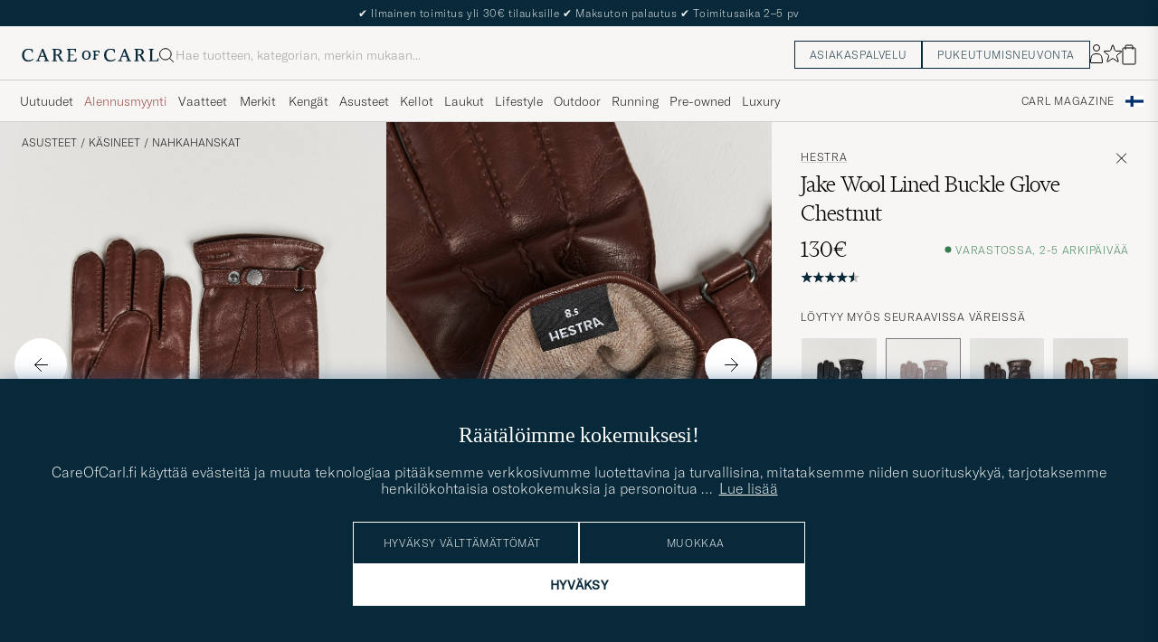

--- FILE ---
content_type: text/html; charset=UTF-8
request_url: https://www.careofcarl.fi/fi/hestra-jake-wool-lined-buckle-glove-chestnut?sw=1&lz=1
body_size: 15310
content:
<script>
(function() {
document.cookie = 'c_country=; path=/; max-age=0; SameSite=Lax';
// Set flag that user is NOT logged in
window.__USER_LOGGED_IN__ = false;
})();
</script>
<link rel="alternate" hreflang="sv-se" href="https://www.careofcarl.se/sv/hestra-jake-wool-lined-buckle-glove-chestnut">
<link rel="alternate" hreflang="nl-nl" href="https://www.careofcarl.nl/nl/hestra-jake-wool-lined-buckle-glove-chestnut">
<link rel="alternate" hreflang="fr-fr" href="https://www.careofcarl.fr/fr/hestra-jake-wool-lined-buckle-glove-chestnut">
<link rel="alternate" hreflang="de-at" href="https://www.careofcarl.at/de/hestra-jake-wool-lined-buckle-glove-chestnut">
<link rel="alternate" hreflang="de-ch" href="https://www.careofcarl.ch/de/hestra-jake-wool-lined-buckle-glove-chestnut">
<link rel="alternate" hreflang="es-es" href="https://www.careofcarl.es/es/hestra-jake-wool-lined-buckle-glove-chestnut">
<link rel="alternate" hreflang="it-it" href="https://www.careofcarl.it/it/hestra-jake-wool-lined-buckle-glove-chestnut">
<link rel="alternate" hreflang="en-gb" href="https://www.careofcarl.co.uk/en/hestra-jake-wool-lined-buckle-glove-chestnut">
<link rel="alternate" hreflang="en-sk" href="https://www.careofcarl.com/en/hestra-jake-wool-lined-buckle-glove-chestnut">
<link rel="alternate" hreflang="en-be" href="https://www.careofcarl.com/en/hestra-jake-wool-lined-buckle-glove-chestnut">
<link rel="alternate" hreflang="no-no" href="https://www.careofcarl.no/no/hestra-jake-wool-lined-buckle-glove-chestnut">
<link rel="alternate" hreflang="en-hr" href="https://www.careofcarl.com/en/hestra-jake-wool-lined-buckle-glove-chestnut">
<link rel="alternate" hreflang="en-cy" href="https://www.careofcarl.com/en/hestra-jake-wool-lined-buckle-glove-chestnut">
<link rel="alternate" hreflang="en-cz" href="https://www.careofcarl.com/en/hestra-jake-wool-lined-buckle-glove-chestnut">
<link rel="alternate" hreflang="en-ee" href="https://www.careofcarl.com/en/hestra-jake-wool-lined-buckle-glove-chestnut">
<link rel="alternate" hreflang="en-gr" href="https://www.careofcarl.com/en/hestra-jake-wool-lined-buckle-glove-chestnut">
<link rel="alternate" hreflang="en-hu" href="https://www.careofcarl.com/en/hestra-jake-wool-lined-buckle-glove-chestnut">
<link rel="alternate" hreflang="en-ie" href="https://www.careofcarl.com/en/hestra-jake-wool-lined-buckle-glove-chestnut">
<link rel="alternate" hreflang="en-li" href="https://www.careofcarl.com/en/hestra-jake-wool-lined-buckle-glove-chestnut">
<link rel="alternate" hreflang="en-lt" href="https://www.careofcarl.com/en/hestra-jake-wool-lined-buckle-glove-chestnut">
<link rel="alternate" hreflang="en-lu" href="https://www.careofcarl.com/en/hestra-jake-wool-lined-buckle-glove-chestnut">
<link rel="alternate" hreflang="da-dk" href="https://www.careofcarl.dk/dk/hestra-jake-wool-lined-buckle-glove-chestnut">
<link rel="alternate" hreflang="en-mt" href="https://www.careofcarl.com/en/hestra-jake-wool-lined-buckle-glove-chestnut">
<link rel="alternate" hreflang="en-pl" href="https://www.careofcarl.com/en/hestra-jake-wool-lined-buckle-glove-chestnut">
<link rel="alternate" hreflang="en-pt" href="https://www.careofcarl.com/en/hestra-jake-wool-lined-buckle-glove-chestnut">
<link rel="alternate" hreflang="en-si" href="https://www.careofcarl.com/en/hestra-jake-wool-lined-buckle-glove-chestnut">
<link rel="alternate" hreflang="nl-be" href="https://www.careofcarl.be/nl/hestra-jake-wool-lined-buckle-glove-chestnut">
<link rel="alternate" hreflang="fr-be" href="https://www.careofcarl.be/fr/hestra-jake-wool-lined-buckle-glove-chestnut">
<link rel="alternate" hreflang="en-au" href="https://www.careofcarl.com/en/hestra-jake-wool-lined-buckle-glove-chestnut">
<link rel="alternate" hreflang="en-ca" href="https://www.careofcarl.com/en/hestra-jake-wool-lined-buckle-glove-chestnut">
<link rel="alternate" hreflang="en-hk" href="https://www.careofcarl.com/en/hestra-jake-wool-lined-buckle-glove-chestnut">
<link rel="alternate" hreflang="en-jp" href="https://www.careofcarl.com/en/hestra-jake-wool-lined-buckle-glove-chestnut">
<link rel="alternate" hreflang="fi-fi" href="https://www.careofcarl.fi/fi/hestra-jake-wool-lined-buckle-glove-chestnut">
<link rel="alternate" hreflang="en-kw" href="https://www.careofcarl.com/en/hestra-jake-wool-lined-buckle-glove-chestnut">
<link rel="alternate" hreflang="en-my" href="https://www.careofcarl.com/en/hestra-jake-wool-lined-buckle-glove-chestnut">
<link rel="alternate" hreflang="en-nz" href="https://www.careofcarl.com/en/hestra-jake-wool-lined-buckle-glove-chestnut">
<link rel="alternate" hreflang="en-qa" href="https://www.careofcarl.com/en/hestra-jake-wool-lined-buckle-glove-chestnut">
<link rel="alternate" hreflang="en-sa" href="https://www.careofcarl.com/en/hestra-jake-wool-lined-buckle-glove-chestnut">
<link rel="alternate" hreflang="en-sg" href="https://www.careofcarl.com/en/hestra-jake-wool-lined-buckle-glove-chestnut">
<link rel="alternate" hreflang="en-kr" href="https://www.careofcarl.com/en/hestra-jake-wool-lined-buckle-glove-chestnut">
<link rel="alternate" hreflang="en-tw" href="https://www.careofcarl.com/en/hestra-jake-wool-lined-buckle-glove-chestnut">
<link rel="alternate" hreflang="en-ae" href="https://www.careofcarl.com/en/hestra-jake-wool-lined-buckle-glove-chestnut">
<link rel="alternate" hreflang="en-us" href="https://www.careofcarl.com/en/hestra-jake-wool-lined-buckle-glove-chestnut">
<link rel="alternate" hreflang="de-de" href="https://www.careofcarl.de/de/hestra-jake-wool-lined-buckle-glove-chestnut">
<link rel="alternate" hreflang="en" href="https://www.careofcarl.com/en/hestra-jake-wool-lined-buckle-glove-chestnut">
<link rel="alternate" hreflang="x-default" href="https://www.careofcarl.com/en/hestra-jake-wool-lined-buckle-glove-chestnut">
<!-- views product default -->

<!--flak $VAR1 = [
          {
            'gtins' => 'None',
            'summary' => {
                           'average_score' => '4.5',
                           'total_reviews' => 22,
                           'score_distribution' => {
                                                     '1' => 2,
                                                     '5' => 19,
                                                     '2' => 1,
                                                     '3' => 0,
                                                     '4' => 0
                                                   }
                         },
            'domain' => 'www.careofcarl.no',
            'master_id' => '150148m',
            'product_ids' => [
                               '150148m',
                               '19741811r',
                               '16213511r'
                             ],
            'product_title' => 'Hestra Jake Wool Lined Buckle Glove',
            'reviews' => [
                           {
                             'category_3_unified' => 'Skinnhandskar',
                             'product_url' => 'https://www.careofcarl.se/sv/hestra-jake-wool-lined-buckle-glove-light-brown',
                             'sentiment' => undef,
                             'product_id' => '19741811r',
                             'created_at' => '2025-03-15T00:00:00+00:00',
                             'area' => '',
                             'testimonial' => undef,
                             'review_text' => '',
                             'purchase_id' => 2550864,
                             'sentiment_score' => undef,
                             'category_1_unified' => 'Accessoarer',
                             'brand' => 'Hestra',
                             'review_id' => '1baf9fa61cd9d8fed7f6ac4a5e36fa49',
                             'title' => undef,
                             'language_code' => 'no',
                             'customer_name' => 'Eivind B',
                             'score' => 5,
                             'product_title' => 'Hestra Jake Wool Lined Buckle Glove',
                             'category_2_unified' => 'Handskar',
                             'is_verified' => bless( do{\(my $o = 1)}, 'JSON::PP::Boolean' ),
                             'domain' => 'www.careofcarl.no'
                           },
                           {
                             'product_id' => '16213511r',
                             'sentiment' => undef,
                             'created_at' => '2025-03-15T00:00:00+00:00',
                             'testimonial' => undef,
                             'area' => '',
                             'product_url' => 'https://www.careofcarl.se/sv/hestra-jake-wool-lined-buckle-glove-cognac',
                             'category_3_unified' => 'Skinnhandskar',
                             'brand' => 'Hestra',
                             'category_1_unified' => 'Accessoarer',
                             'review_id' => '9f44165ad028b1ed5ec3257bd26b3814',
                             'title' => undef,
                             'review_text' => '',
                             'purchase_id' => 2514673,
                             'sentiment_score' => undef,
                             'score' => 5,
                             'customer_name' => "J\x{fc}rgen A",
                             'product_title' => 'Hestra Jake Wool Lined Buckle Glove',
                             'language_code' => 'de',
                             'is_verified' => $VAR1->[0]{'reviews'}[0]{'is_verified'},
                             'category_2_unified' => 'Handskar',
                             'domain' => 'www.careofcarl.de'
                           },
                           {
                             'language_code' => 'de',
                             'customer_name' => "J\x{fc}rgen A",
                             'score' => 5,
                             'product_title' => 'Hestra Jake Wool Lined Buckle Glove',
                             'is_verified' => $VAR1->[0]{'reviews'}[0]{'is_verified'},
                             'category_2_unified' => 'Handskar',
                             'domain' => 'www.careofcarl.de',
                             'product_url' => 'https://www.careofcarl.de/de/hestra-jake-wool-lined-buckle-glove-cognac',
                             'category_3_unified' => 'Skinnhandskar',
                             'sentiment' => undef,
                             'created_at' => '2024-12-31T00:00:00+00:00',
                             'product_id' => '150148m',
                             'testimonial' => undef,
                             'area' => '',
                             'review_text' => undef,
                             'purchase_id' => 2514673,
                             'sentiment_score' => undef,
                             'brand' => 'Hestra',
                             'category_1_unified' => 'Accessoarer',
                             'review_id' => 'b13a488b65266d85b43e7d662583479c',
                             'title' => undef
                           },
                           {
                             'domain' => 'www.careofcarl.se',
                             'is_verified' => $VAR1->[0]{'reviews'}[0]{'is_verified'},
                             'category_2_unified' => 'Handskar',
                             'product_title' => 'Hestra Jake Wool Lined Buckle Glove',
                             'score' => 5,
                             'customer_name' => 'Viktoria H',
                             'language_code' => 'sv',
                             'title' => undef,
                             'review_id' => '260f7d57e3444364a6fbd984085788d4',
                             'brand' => 'Hestra',
                             'category_1_unified' => 'Accessoarer',
                             'purchase_id' => 2494401,
                             'sentiment_score' => undef,
                             'review_text' => undef,
                             'testimonial' => undef,
                             'area' => '',
                             'created_at' => '2024-12-12T00:00:00+00:00',
                             'sentiment' => undef,
                             'product_id' => '150148m',
                             'product_url' => 'https://www.careofcarl.se/sv/hestra-jake-wool-lined-buckle-glove-espresso',
                             'category_3_unified' => 'Skinnhandskar'
                           },
                           {
                             'product_url' => 'https://www.careofcarl.no/no/hestra-jake-wool-lined-buckle-glove-cognac',
                             'category_3_unified' => 'Skinnhandskar',
                             'testimonial' => $VAR1->[0]{'reviews'}[0]{'is_verified'},
                             'area' => 'product quality',
                             'product_id' => '150148m',
                             'sentiment' => undef,
                             'created_at' => '2024-09-23T00:00:00+00:00',
                             'sentiment_score' => undef,
                             'purchase_id' => 2412517,
                             'review_text' => 'Hurtig levering, og nydelige hansker.',
                             'title' => undef,
                             'review_id' => 'ee59413fadf53b0e1482e244a7999b47',
                             'brand' => 'Hestra',
                             'category_1_unified' => 'Accessoarer',
                             'language_code' => 'no',
                             'product_title' => 'Hestra Jake Wool Lined Buckle Glove',
                             'score' => 5,
                             'customer_name' => 'Ragnhild S',
                             'domain' => 'www.careofcarl.no',
                             'is_verified' => $VAR1->[0]{'reviews'}[0]{'is_verified'},
                             'category_2_unified' => 'Handskar'
                           },
                           {
                             'category_3_unified' => 'Skinnhandskar',
                             'product_url' => 'https://www.careofcarl.se/sv/hestra-jake-wool-lined-buckle-glove-chestnut',
                             'area' => '',
                             'testimonial' => undef,
                             'created_at' => '2023-12-27T00:00:00+00:00',
                             'sentiment' => undef,
                             'product_id' => '150148m',
                             'sentiment_score' => undef,
                             'purchase_id' => 2187118,
                             'review_text' => undef,
                             'title' => undef,
                             'brand' => 'Hestra',
                             'review_id' => 'ef29119bfcbba72a676b8cddc1f13704',
                             'category_1_unified' => 'Accessoarer',
                             'language_code' => 'sv',
                             'product_title' => 'Hestra Jake Wool Lined Buckle Glove',
                             'score' => 2,
                             'customer_name' => 'Kjell F',
                             'domain' => 'www.careofcarl.se',
                             'category_2_unified' => 'Handskar',
                             'is_verified' => $VAR1->[0]{'reviews'}[0]{'is_verified'}
                           },
                           {
                             'language_code' => 'no',
                             'product_title' => 'Hestra Jake Wool Lined Buckle Glove',
                             'score' => 5,
                             'customer_name' => 'Merete I',
                             'domain' => 'www.careofcarl.no',
                             'is_verified' => $VAR1->[0]{'reviews'}[0]{'is_verified'},
                             'category_2_unified' => 'Handskar',
                             'product_url' => 'https://www.careofcarl.no/no/hestra-jake-wool-lined-buckle-glove-espresso',
                             'category_3_unified' => 'Skinnhandskar',
                             'testimonial' => undef,
                             'area' => '',
                             'product_id' => '150148m',
                             'sentiment' => undef,
                             'created_at' => '2023-12-04T00:00:00+00:00',
                             'purchase_id' => 2160410,
                             'sentiment_score' => undef,
                             'review_text' => undef,
                             'title' => undef,
                             'category_1_unified' => 'Accessoarer',
                             'brand' => 'Hestra',
                             'review_id' => '0f13390af2439b8be3c54778928c44ee'
                           },
                           {
                             'title' => undef,
                             'brand' => 'Hestra',
                             'review_id' => 'f12d8c83d63c623f3e47d25c695dbb5d',
                             'category_1_unified' => 'Accessoarer',
                             'purchase_id' => 2158908,
                             'sentiment_score' => undef,
                             'review_text' => undef,
                             'area' => '',
                             'testimonial' => undef,
                             'created_at' => '2023-12-04T00:00:00+00:00',
                             'sentiment' => undef,
                             'product_id' => '150148m',
                             'category_3_unified' => 'Skinnhandskar',
                             'product_url' => 'https://www.careofcarl.no/no/hestra-jake-wool-lined-buckle-glove-cognac',
                             'domain' => 'www.careofcarl.no',
                             'category_2_unified' => 'Handskar',
                             'is_verified' => $VAR1->[0]{'reviews'}[0]{'is_verified'},
                             'product_title' => 'Hestra Jake Wool Lined Buckle Glove',
                             'score' => 5,
                             'customer_name' => 'Kirsten A',
                             'language_code' => 'no'
                           },
                           {
                             'domain' => 'www.careofcarl.se',
                             'is_verified' => $VAR1->[0]{'reviews'}[0]{'is_verified'},
                             'category_2_unified' => 'Handskar',
                             'product_title' => 'Hestra Jake Wool Lined Buckle Glove',
                             'score' => 5,
                             'customer_name' => 'Nicholas B',
                             'language_code' => 'sv',
                             'title' => undef,
                             'brand' => 'Hestra',
                             'review_id' => 'fabc54759ccbfbeec142e44732b4dfee',
                             'category_1_unified' => 'Accessoarer',
                             'purchase_id' => 2127250,
                             'sentiment_score' => undef,
                             'review_text' => undef,
                             'testimonial' => undef,
                             'area' => '',
                             'product_id' => '150148m',
                             'sentiment' => undef,
                             'created_at' => '2023-10-25T00:00:00+00:00',
                             'product_url' => 'https://www.careofcarl.se/sv/hestra-jake-wool-lined-buckle-glove-chestnut',
                             'category_3_unified' => 'Skinnhandskar'
                           },
                           {
                             'product_url' => 'https://www.careofcarl.com/sv/artiklar/hestra-jake-wool-lined-buckle-glove-chestnut.html',
                             'category_3_unified' => 'Skinnhandskar',
                             'testimonial' => undef,
                             'area' => '',
                             'sentiment' => undef,
                             'created_at' => '2023-02-21T00:00:00+00:00',
                             'product_id' => '150148m',
                             'sentiment_score' => undef,
                             'purchase_id' => 1910077,
                             'review_text' => undef,
                             'title' => undef,
                             'review_id' => 'a84f768a43ec945c831584d19bfe90e8',
                             'brand' => 'Hestra',
                             'category_1_unified' => 'Accessoarer',
                             'language_code' => 'sv',
                             'product_title' => 'Hestra Jake Wool Lined Buckle Glove',
                             'customer_name' => 'Karin W',
                             'score' => 5,
                             'domain' => 'www.careofcarl.se',
                             'is_verified' => $VAR1->[0]{'reviews'}[0]{'is_verified'},
                             'category_2_unified' => 'Handskar'
                           },
                           {
                             'is_verified' => $VAR1->[0]{'reviews'}[0]{'is_verified'},
                             'category_2_unified' => 'Handskar',
                             'domain' => 'www.careofcarl.se',
                             'score' => 5,
                             'customer_name' => 'Ulla H',
                             'product_title' => 'Hestra Jake Wool Lined Buckle Glove',
                             'language_code' => 'sv',
                             'brand' => 'Hestra',
                             'review_id' => '670a36cbdf0ea4bc218d6501ed853d22',
                             'category_1_unified' => 'Accessoarer',
                             'title' => undef,
                             'review_text' => undef,
                             'sentiment_score' => undef,
                             'purchase_id' => 1904649,
                             'created_at' => '2023-02-07T00:00:00+00:00',
                             'sentiment' => undef,
                             'product_id' => '150148m',
                             'testimonial' => undef,
                             'area' => '',
                             'product_url' => 'https://www.careofcarl.com/sv/artiklar/hestra-jake-wool-lined-buckle-glove-black.html',
                             'category_3_unified' => 'Skinnhandskar'
                           },
                           {
                             'product_title' => 'Hestra Jake Wool Lined Buckle Glove',
                             'score' => 5,
                             'customer_name' => 'Arve K',
                             'language_code' => 'no',
                             'domain' => 'www.careofcarl.no',
                             'category_2_unified' => 'Handskar',
                             'is_verified' => $VAR1->[0]{'reviews'}[0]{'is_verified'},
                             'area' => 'product quality',
                             'testimonial' => $VAR1->[0]{'reviews'}[0]{'is_verified'},
                             'sentiment' => undef,
                             'created_at' => '2023-01-16T00:00:00+00:00',
                             'product_id' => '150148m',
                             'category_3_unified' => 'Skinnhandskar',
                             'product_url' => 'https://www.careofcarl.com/sv/artiklar/hestra-jake-wool-lined-buckle-glove-cognac.html',
                             'title' => undef,
                             'category_1_unified' => 'Accessoarer',
                             'brand' => 'Hestra',
                             'review_id' => '834fde78146be07a0c13b1bcf971b892',
                             'purchase_id' => 1885954,
                             'sentiment_score' => undef,
                             'review_text' => "Godt passende og behagelige hansker av h\x{f8}y kvalitet, varme."
                           },
                           {
                             'language_code' => 'dk',
                             'customer_name' => 'Bjarne B',
                             'score' => 5,
                             'product_title' => 'Hestra Jake Wool Lined Buckle Glove',
                             'category_2_unified' => 'Handskar',
                             'is_verified' => $VAR1->[0]{'reviews'}[0]{'is_verified'},
                             'domain' => 'www.careofcarl.dk',
                             'category_3_unified' => 'Skinnhandskar',
                             'product_url' => 'https://www.careofcarl.com/sv/artiklar/hestra-jake-wool-lined-buckle-glove-cognac.html',
                             'created_at' => '2023-01-03T00:00:00+00:00',
                             'sentiment' => undef,
                             'product_id' => '150148m',
                             'area' => '',
                             'testimonial' => undef,
                             'review_text' => undef,
                             'purchase_id' => 1872920,
                             'sentiment_score' => undef,
                             'brand' => 'Hestra',
                             'category_1_unified' => 'Accessoarer',
                             'review_id' => '2527b9227fbad7b948541dcadc6b9ba0',
                             'title' => undef
                           },
                           {
                             'is_verified' => $VAR1->[0]{'reviews'}[0]{'is_verified'},
                             'category_2_unified' => 'Handskar',
                             'domain' => 'www.careofcarl.no',
                             'language_code' => 'no',
                             'score' => 5,
                             'customer_name' => 'ingunn a',
                             'product_title' => 'Hestra Jake Wool Lined Buckle Glove',
                             'review_text' => undef,
                             'purchase_id' => 1873570,
                             'sentiment_score' => undef,
                             'category_1_unified' => 'Accessoarer',
                             'brand' => 'Hestra',
                             'review_id' => '8d80286091a7893070c432dad66d79a8',
                             'title' => undef,
                             'product_url' => 'https://www.careofcarl.com/sv/artiklar/hestra-jake-wool-lined-buckle-glove-espresso.html',
                             'category_3_unified' => 'Skinnhandskar',
                             'created_at' => '2022-12-28T00:00:00+00:00',
                             'sentiment' => undef,
                             'product_id' => '150148m',
                             'testimonial' => undef,
                             'area' => ''
                           },
                           {
                             'sentiment_score' => undef,
                             'purchase_id' => 1858999,
                             'review_text' => undef,
                             'title' => undef,
                             'category_1_unified' => 'Accessoarer',
                             'brand' => 'Hestra',
                             'review_id' => '35a1aee24a4d1c7942855fe19095c950',
                             'product_url' => 'https://www.careofcarl.com/sv/artiklar/hestra-jake-wool-lined-buckle-glove-black.html',
                             'category_3_unified' => 'Skinnhandskar',
                             'testimonial' => undef,
                             'area' => '',
                             'created_at' => '2022-12-26T00:00:00+00:00',
                             'sentiment' => undef,
                             'product_id' => '150148m',
                             'domain' => 'www.careofcarl.no',
                             'is_verified' => $VAR1->[0]{'reviews'}[0]{'is_verified'},
                             'category_2_unified' => 'Handskar',
                             'language_code' => 'no',
                             'product_title' => 'Hestra Jake Wool Lined Buckle Glove',
                             'score' => 5,
                             'customer_name' => 'Eirunn W'
                           },
                           {
                             'domain' => 'www.careofcarl.se',
                             'category_2_unified' => 'Handskar',
                             'is_verified' => $VAR1->[0]{'reviews'}[0]{'is_verified'},
                             'product_title' => 'Hestra Jake Wool Lined Buckle Glove',
                             'customer_name' => 'Henrik A',
                             'score' => 1,
                             'language_code' => 'sv',
                             'title' => undef,
                             'brand' => 'Hestra',
                             'category_1_unified' => 'Accessoarer',
                             'review_id' => '41fed8b43cb89cfb8ee27cbd9d6c31bc',
                             'sentiment_score' => undef,
                             'purchase_id' => 1851424,
                             'review_text' => undef,
                             'area' => '',
                             'testimonial' => undef,
                             'product_id' => '150148m',
                             'sentiment' => undef,
                             'created_at' => '2022-12-19T00:00:00+00:00',
                             'category_3_unified' => 'Skinnhandskar',
                             'product_url' => 'https://www.careofcarl.com/sv/artiklar/hestra-jake-wool-lined-buckle-glove-espresso.html'
                           },
                           {
                             'customer_name' => 'Birgit P',
                             'score' => 1,
                             'product_title' => 'Hestra Jake Wool Lined Buckle Glove',
                             'language_code' => 'no',
                             'category_2_unified' => 'Handskar',
                             'is_verified' => $VAR1->[0]{'reviews'}[0]{'is_verified'},
                             'domain' => 'www.careofcarl.no',
                             'sentiment' => undef,
                             'product_id' => '150148m',
                             'created_at' => '2022-12-12T00:00:00+00:00',
                             'area' => '',
                             'testimonial' => undef,
                             'category_3_unified' => 'Skinnhandskar',
                             'product_url' => 'https://www.careofcarl.com/sv/artiklar/hestra-jake-wool-lined-buckle-glove-espresso.html',
                             'brand' => 'Hestra',
                             'category_1_unified' => 'Accessoarer',
                             'review_id' => 'fdb06484053dd65366565a4391e7299f',
                             'title' => undef,
                             'review_text' => undef,
                             'sentiment_score' => undef,
                             'purchase_id' => 1841555
                           },
                           {
                             'domain' => 'www.careofcarl.no',
                             'category_2_unified' => 'Handskar',
                             'is_verified' => $VAR1->[0]{'reviews'}[0]{'is_verified'},
                             'language_code' => 'no',
                             'product_title' => 'Hestra Jake Wool Lined Buckle Glove',
                             'customer_name' => 'Antonis C',
                             'score' => 5,
                             'purchase_id' => 1828764,
                             'sentiment_score' => undef,
                             'review_text' => undef,
                             'title' => undef,
                             'review_id' => 'b6765e500b20dc87067f55f4f2f0db71',
                             'brand' => 'Hestra',
                             'category_1_unified' => 'Accessoarer',
                             'category_3_unified' => 'Skinnhandskar',
                             'product_url' => 'https://www.careofcarl.com/sv/artiklar/hestra-jake-wool-lined-buckle-glove-black.html',
                             'area' => '',
                             'testimonial' => undef,
                             'created_at' => '2022-12-05T00:00:00+00:00',
                             'sentiment' => undef,
                             'product_id' => '150148m'
                           },
                           {
                             'product_title' => 'Hestra Jake Wool Lined Buckle Glove',
                             'customer_name' => 'Johan N',
                             'score' => 5,
                             'language_code' => 'sv',
                             'domain' => 'www.careofcarl.se',
                             'category_2_unified' => 'Handskar',
                             'is_verified' => $VAR1->[0]{'reviews'}[0]{'is_verified'},
                             'area' => '',
                             'testimonial' => undef,
                             'created_at' => '2022-11-15T00:00:00+00:00',
                             'sentiment' => undef,
                             'product_id' => '150148m',
                             'category_3_unified' => 'Skinnhandskar',
                             'product_url' => 'https://www.careofcarl.com/sv/artiklar/hestra-jake-wool-lined-buckle-glove-black.html',
                             'title' => undef,
                             'brand' => 'Hestra',
                             'category_1_unified' => 'Accessoarer',
                             'review_id' => '509600d6047e972f9cdc251754e66395',
                             'sentiment_score' => undef,
                             'purchase_id' => 1815274,
                             'review_text' => undef
                           },
                           {
                             'review_id' => 'b1919b0490e6060c79330d3747bdd41d',
                             'brand' => 'Hestra',
                             'category_1_unified' => 'Accessoarer',
                             'title' => undef,
                             'review_text' => "Bra kundbem\x{f6}tande och snabb leverans. Och bra produkter.",
                             'sentiment_score' => undef,
                             'purchase_id' => 1805190,
                             'sentiment' => undef,
                             'created_at' => '2022-11-01T00:00:00+00:00',
                             'product_id' => '150148m',
                             'area' => 'customer service',
                             'testimonial' => $VAR1->[0]{'reviews'}[0]{'is_verified'},
                             'category_3_unified' => 'Skinnhandskar',
                             'product_url' => 'https://www.careofcarl.com/sv/artiklar/hestra-jake-wool-lined-buckle-glove-chestnut.html',
                             'category_2_unified' => 'Handskar',
                             'is_verified' => $VAR1->[0]{'reviews'}[0]{'is_verified'},
                             'domain' => 'www.careofcarl.se',
                             'score' => 5,
                             'customer_name' => "J\x{f6}rgen K",
                             'product_title' => 'Hestra Jake Wool Lined Buckle Glove',
                             'language_code' => 'sv'
                           },
                           {
                             'category_3_unified' => 'Skinnhandskar',
                             'product_url' => 'https://www.careofcarl.com/sv/artiklar/hestra-jake-wool-lined-buckle-glove-black.html',
                             'created_at' => '2022-10-10T00:00:00+00:00',
                             'sentiment' => undef,
                             'product_id' => '150148m',
                             'area' => '',
                             'testimonial' => undef,
                             'review_text' => undef,
                             'sentiment_score' => undef,
                             'purchase_id' => 1786473,
                             'category_1_unified' => 'Accessoarer',
                             'brand' => 'Hestra',
                             'review_id' => 'f6b9cd5adc255efdc73b2d3f3552ec99',
                             'title' => undef,
                             'language_code' => 'dk',
                             'customer_name' => 'Syed M',
                             'score' => 5,
                             'product_title' => 'Hestra Jake Wool Lined Buckle Glove',
                             'category_2_unified' => 'Handskar',
                             'is_verified' => $VAR1->[0]{'reviews'}[0]{'is_verified'},
                             'domain' => 'www.careofcarl.dk'
                           },
                           {
                             'testimonial' => undef,
                             'area' => '',
                             'product_id' => '150148m',
                             'sentiment' => undef,
                             'created_at' => '2021-12-28T00:00:00+00:00',
                             'product_url' => 'https://www.careofcarl.com/sv/artiklar/hestra-jake-wool-lined-buckle-glove-cognac.html',
                             'category_3_unified' => 'Skinnhandskar',
                             'title' => undef,
                             'brand' => 'Hestra',
                             'category_1_unified' => 'Accessoarer',
                             'review_id' => 'f9f18cae249940313133ddafc1f589e5',
                             'sentiment_score' => undef,
                             'purchase_id' => 1553725,
                             'review_text' => undef,
                             'product_title' => 'Hestra Jake Wool Lined Buckle Glove',
                             'score' => 5,
                             'customer_name' => 'Merete K',
                             'language_code' => 'sv',
                             'domain' => 'www.careofcarl.se',
                             'is_verified' => $VAR1->[0]{'reviews'}[0]{'is_verified'},
                             'category_2_unified' => 'Handskar'
                           }
                         ]
          }
        ];
-->

<!-- Buying_advice.tt -->
<style>
@media (max-width: 65rem) {
.reverse-mobile{
flex-direction:column-reverse;
}
}
</style>





<div class="d-flex flex-column recommondation-blocks light-grey-bt visa">
<!--standardlist-->















<div class="row beige-tint-1-bg light-grey-bb p-0 " id="pdp_similarproducts">
<div class="col-xs-12 col-md-3 pt-40 pb-32 px-32-md py-40-md d-flex flex-column">
<div class="col-xs-12 d-flex flex-column p-0">
<a href="" class="headline fs-40 mb-28-md mb-16">

Samankaltaiset <span class="lowercase"> tuotteet </span>

</a>

</div>

<div class="hide-xs hide show-sm">
<div class="btn btn-outline mt-16-xs">
<a href="" >
<div class="__USP d-flex middle fs-14 "
> <svg class="ml-8 " width="17" height="8" fill="" viewBox="0 0 17 8">
<path d="M16.3536 4.35355C16.5488 4.15829 16.5488 3.84171 16.3536 3.64645L13.1716 0.464466C12.9763 0.269204 12.6597 0.269204 12.4645 0.464466C12.2692 0.659728 12.2692 0.976311 12.4645 1.17157L15.2929 4L12.4645 6.82843C12.2692 7.02369 12.2692 7.34027 12.4645 7.53553C12.6597 7.7308 12.9763 7.7308 13.1716 7.53553L16.3536 4.35355ZM0 4.5H16V3.5H0V4.5Z" fill="black"></path>
</svg></div>

</a>
</div>
</div>

</div>
<div class="col-xs-12 col-md-9 pt-32-md px-0 light-grey-bl">







<div class="snapping--wrapper col-xs-12  trackable_rec"
data-recid="pdp_similarproducts"
data-track-list="{&quot;list_id&quot;:&quot;pdp_similarproducts&quot;,&quot;list_name&quot;:&quot;pdp_similarproducts&quot;}"
data-auto-track-list="true">

<span class="list-nav nav-large radius-100 nav-prev light-white-bg">
<svg class=" rotate-180" width="25" height="25" fill="none" viewBox="0 0 25 25">
<path d="M5.45703 12.5H19.457" stroke="black" stroke-linecap="round" stroke-linejoin="round"/>
<path d="M12.457 5.5L19.457 12.5L12.457 19.5" stroke="black" stroke-linecap="square" stroke-linejoin="round"/>
</svg>
</span>

<div class="snapping d-flex cell--normal  ">







<article
class="product-cell product d-flex Ruskea pinned  "
tabindex="0"
aria-label="Hestra Utsjö Fleece Lined Buckle Elkskin Glove Chestnut, 140€"
style="order:"
>
<a href="/fi/hestra-utsjo-fleece-lined-buckle-elkskin-glove-chestnut"
class="product__img js-product-primary-link d-flex light-grey-bg navigate-product"
aria-label="Mies Hestra Utsjö Fleece Lined Buckle Elkskin Glove Chestnut Ruskea"
tabindex="-1"
data-track="{&quot;placement&quot;:1,&quot;nonInteraction&quot;:0,&quot;product_name&quot;:&quot;Hestra Utsjö Fleece Lined Buckle Elkskin Glove Chestnut&quot;,&quot;product_cat_1&quot;:&quot;&quot;,&quot;product_cat_2&quot;:&quot;&quot;,&quot;product_brand&quot;:&quot;Hestra&quot;,&quot;recommendation_id&quot;:&quot;pdp_similarproducts&quot;,&quot;product_price&quot;:&quot;140&quot;,&quot;product_color&quot;:&quot;&quot;,&quot;eventAction&quot;:&quot;select_item&quot;,&quot;product_id&quot;:&quot;15014111r&quot;,&quot;eventCategory&quot;:&quot;pdp&quot;,&quot;product_cat_3&quot;:&quot;&quot;,&quot;site_name&quot;:&quot;newUX&quot;,&quot;track_in&quot;:&quot;br,ga&quot;}">

<img alt="" class="product__img--hover" loading="lazy" src="/bilder/artiklar/zoom/15014111r_2.jpg?m=1666187638" width="647" height="808" aria-hidden="true"/><img class="product_img--standard"  alt="Hestra Utsjö Fleece Lined Buckle Elkskin Glove Chestnut – Ruskea" loading="lazy" src="/bilder/artiklar/15014111r.jpg?m=1743689888" alt="..." width="647" height="808"    /><div class="product__badge text--uppercase">

</div>
</a>
<!-- Wishlist button positioned outside image link to prevent event conflicts -->
<button class="product__wishlist"
type="button"
data-id="15014111r"
aria-label="Lisää suosikkeihin"
aria-pressed="false"
tabindex="-1">


<svg width="24" height="23" viewBox="0 0 24 23" fill="none" xmlns="https://www.w3.org/2000/svg">
<path d="M11.6974 1.29295C11.8623 0.785433 12.5803 0.785439 12.7452 1.29295L14.666 7.20383C14.8873 7.88471 15.5218 8.34571 16.2377 8.34573L22.4529 8.34597C22.9865 8.34599 23.2084 9.02884 22.7767 9.34252L17.7486 12.9959C17.1695 13.4167 16.9271 14.1626 17.1483 14.8435L19.0687 20.7545C19.2335 21.2621 18.6527 21.6841 18.2209 21.3704L13.1926 17.7175C12.6134 17.2967 11.8291 17.2967 11.2499 17.7175L6.22163 21.3704C5.78989 21.6841 5.20903 21.2621 5.37391 20.7545L7.29427 14.8435C7.51548 14.1626 7.27312 13.4167 6.69394 12.9959L1.66592 9.34252C1.23421 9.02884 1.45608 8.34599 1.98972 8.34597L8.20486 8.34573C8.92079 8.34571 9.5553 7.88471 9.77656 7.20383L11.6974 1.29295Z" stroke="black" stroke-width="1.10178"/>
</svg>
</button>
<div class="product__container product__container d-flex flex-column">
<a class="product__brand navigate " tabindex="-1"id="product-brand-15014111r" href="/fi/hestra" >
Hestra</a><a href="/fi/hestra-utsjo-fleece-lined-buckle-elkskin-glove-chestnut" class="product__name __name navigate-product" id="product-title-15014111r" tabindex="-1">Utsjö Fleece Lined Buckle Elkskin Glove Chestnut</a>
<div class="d-flex between middle c-gap-8 text--uppercase" id="product-sizes-15014111r">

<div class="product__size fit--content  text--uppercase">

<span class="product__list product__size c-gap-6-xs px-0 c-gap-8-sm">







<span class="product__item " data-id="">7</span>



<span class="product__item " data-id="">8</span>



<span class="product__item " data-id="">9</span>



<span class="product__item " data-id="">10</span>

</span>

</div>
<!-- other_colors_cell -->





</div>
<div class="d-flex between w-100 ">
<div class="product__price pt-8">

<span  class="product__price--regular ">140€</span>
</div>
</div>
</div>
</article>








<article
class="product-cell product d-flex Ruskea pinned  "
tabindex="0"
aria-label="Hestra Utsjö Fleece Lined Buckle Elkskin Glove Cognac, Tavallinen hinta 140€, Alennettu hinta 98€"
style="order:"
>
<a href="/fi/hestra-utsjo-fleece-lined-buckle-elkskin-glove-cognac"
class="product__img js-product-primary-link d-flex light-grey-bg navigate-product"
aria-label="Mies Hestra Utsjö Fleece Lined Buckle Elkskin Glove Cognac Ruskea"
tabindex="-1"
data-track="{&quot;product_name&quot;:&quot;Hestra Utsjö Fleece Lined Buckle Elkskin Glove Cognac&quot;,&quot;nonInteraction&quot;:0,&quot;placement&quot;:2,&quot;product_brand&quot;:&quot;Hestra&quot;,&quot;product_cat_2&quot;:&quot;&quot;,&quot;product_cat_1&quot;:&quot;&quot;,&quot;product_cat_3&quot;:&quot;&quot;,&quot;eventCategory&quot;:&quot;pdp&quot;,&quot;product_id&quot;:&quot;19741511r&quot;,&quot;eventAction&quot;:&quot;select_item&quot;,&quot;product_color&quot;:&quot;&quot;,&quot;product_price&quot;:&quot;98&quot;,&quot;recommendation_id&quot;:&quot;pdp_similarproducts&quot;,&quot;track_in&quot;:&quot;br,ga&quot;,&quot;site_name&quot;:&quot;newUX&quot;}">

<img alt="" class="product__img--hover" loading="lazy" src="/bilder/artiklar/zoom/19741511r_2.jpg?m=1666187475" width="647" height="808" aria-hidden="true"/><img class="product_img--standard"  alt="Hestra Utsjö Fleece Lined Buckle Elkskin Glove Cognac – Ruskea" loading="lazy" src="/bilder/artiklar/19741511r.jpg?m=1743691223" alt="..." width="647" height="808"    /><div class="product__badge text--uppercase">


<span class="product__badge--sale  light-red-bg">30%</span>


</div>
</a>
<!-- Wishlist button positioned outside image link to prevent event conflicts -->
<button class="product__wishlist"
type="button"
data-id="19741511r"
aria-label="Lisää suosikkeihin"
aria-pressed="false"
tabindex="-1">


<svg width="24" height="23" viewBox="0 0 24 23" fill="none" xmlns="https://www.w3.org/2000/svg">
<path d="M11.6974 1.29295C11.8623 0.785433 12.5803 0.785439 12.7452 1.29295L14.666 7.20383C14.8873 7.88471 15.5218 8.34571 16.2377 8.34573L22.4529 8.34597C22.9865 8.34599 23.2084 9.02884 22.7767 9.34252L17.7486 12.9959C17.1695 13.4167 16.9271 14.1626 17.1483 14.8435L19.0687 20.7545C19.2335 21.2621 18.6527 21.6841 18.2209 21.3704L13.1926 17.7175C12.6134 17.2967 11.8291 17.2967 11.2499 17.7175L6.22163 21.3704C5.78989 21.6841 5.20903 21.2621 5.37391 20.7545L7.29427 14.8435C7.51548 14.1626 7.27312 13.4167 6.69394 12.9959L1.66592 9.34252C1.23421 9.02884 1.45608 8.34599 1.98972 8.34597L8.20486 8.34573C8.92079 8.34571 9.5553 7.88471 9.77656 7.20383L11.6974 1.29295Z" stroke="black" stroke-width="1.10178"/>
</svg>
</button>
<div class="product__container product__container d-flex flex-column">
<a class="product__brand navigate " tabindex="-1"id="product-brand-19741511r" href="/fi/hestra" >
Hestra</a><a href="/fi/hestra-utsjo-fleece-lined-buckle-elkskin-glove-cognac" class="product__name __name navigate-product" id="product-title-19741511r" tabindex="-1">Utsjö Fleece Lined Buckle Elkskin Glove Cognac</a>
<div class="d-flex between middle c-gap-8 text--uppercase" id="product-sizes-19741511r">

<div class="product__size fit--content  text--uppercase">

<span class="product__list product__size c-gap-6-xs px-0 c-gap-8-sm">







<span class="product__item " data-id="">7</span>

</span>

</div>
<!-- other_colors_cell -->





</div>
<div class="d-flex between w-100 ">
<div class="product__price pt-8">

<span class="sr-only">Tavallinen hinta</span>
<del class="product__price--regular--sale ">140€</del>
<span class="sr-only">Alennettu hinta</span>
<span class="product__price--campaign light-red-text ">98€</span>
</div>
</div>
</div>
</article>








<article
class="product-cell product d-flex Musta pinned  "
tabindex="0"
aria-label="Hestra George Lambskin Hairsheep Glove Black, 140€"
style="order:"
>
<a href="/fi/hestra-george-lambskin-hairsheep-glove-black"
class="product__img js-product-primary-link d-flex light-grey-bg navigate-product"
aria-label="Mies Hestra George Lambskin Hairsheep Glove Black Musta"
tabindex="-1"
data-track="{&quot;product_cat_2&quot;:&quot;&quot;,&quot;product_cat_1&quot;:&quot;&quot;,&quot;product_brand&quot;:&quot;Hestra&quot;,&quot;placement&quot;:3,&quot;nonInteraction&quot;:0,&quot;product_name&quot;:&quot;Hestra George Lambskin Hairsheep Glove Black&quot;,&quot;site_name&quot;:&quot;newUX&quot;,&quot;track_in&quot;:&quot;br,ga&quot;,&quot;product_color&quot;:&quot;&quot;,&quot;product_price&quot;:&quot;140&quot;,&quot;recommendation_id&quot;:&quot;pdp_similarproducts&quot;,&quot;product_cat_3&quot;:&quot;&quot;,&quot;eventCategory&quot;:&quot;pdp&quot;,&quot;product_id&quot;:&quot;14328911r&quot;,&quot;eventAction&quot;:&quot;select_item&quot;}">

<img alt="" class="product__img--hover" loading="lazy" src="/bilder/artiklar/zoom/14328911r_2.jpg?m=1729676054" width="647" height="808" aria-hidden="true"/><img class="product_img--standard"  alt="Hestra George Lambskin Hairsheep Glove Black – Musta" loading="lazy" src="/bilder/artiklar/14328911r.jpg?m=1743689552" alt="..." width="647" height="808"    /><div class="product__badge text--uppercase">

</div>
</a>
<!-- Wishlist button positioned outside image link to prevent event conflicts -->
<button class="product__wishlist"
type="button"
data-id="14328911r"
aria-label="Lisää suosikkeihin"
aria-pressed="false"
tabindex="-1">


<svg width="24" height="23" viewBox="0 0 24 23" fill="none" xmlns="https://www.w3.org/2000/svg">
<path d="M11.6974 1.29295C11.8623 0.785433 12.5803 0.785439 12.7452 1.29295L14.666 7.20383C14.8873 7.88471 15.5218 8.34571 16.2377 8.34573L22.4529 8.34597C22.9865 8.34599 23.2084 9.02884 22.7767 9.34252L17.7486 12.9959C17.1695 13.4167 16.9271 14.1626 17.1483 14.8435L19.0687 20.7545C19.2335 21.2621 18.6527 21.6841 18.2209 21.3704L13.1926 17.7175C12.6134 17.2967 11.8291 17.2967 11.2499 17.7175L6.22163 21.3704C5.78989 21.6841 5.20903 21.2621 5.37391 20.7545L7.29427 14.8435C7.51548 14.1626 7.27312 13.4167 6.69394 12.9959L1.66592 9.34252C1.23421 9.02884 1.45608 8.34599 1.98972 8.34597L8.20486 8.34573C8.92079 8.34571 9.5553 7.88471 9.77656 7.20383L11.6974 1.29295Z" stroke="black" stroke-width="1.10178"/>
</svg>
</button>
<div class="product__container product__container d-flex flex-column">
<a class="product__brand navigate " tabindex="-1"id="product-brand-14328911r" href="/fi/hestra" >
Hestra</a><a href="/fi/hestra-george-lambskin-hairsheep-glove-black" class="product__name __name navigate-product" id="product-title-14328911r" tabindex="-1">George Lambskin Hairsheep Glove Black</a>
<div class="d-flex between middle c-gap-8 text--uppercase" id="product-sizes-14328911r">

<div class="product__size fit--content  text--uppercase">

<span class="product__list product__size c-gap-6-xs px-0 c-gap-8-sm">







<span class="product__item " data-id="">7,5</span>



<span class="product__item " data-id="">8</span>



<span class="product__item " data-id="">8,5</span>



<span class="product__item " data-id="">9</span>



<span class="product__item " data-id="">9,5</span>



<span class="product__item " data-id="">10</span>

</span>

</div>
<!-- other_colors_cell -->





</div>
<div class="d-flex between w-100 ">
<div class="product__price pt-8">

<span  class="product__price--regular ">140€</span>
</div>
</div>
</div>
</article>








<article
class="product-cell product d-flex Musta pinned  "
tabindex="0"
aria-label="Hestra Burensvik Deerskin Wool Pile Glove Black, 140€"
style="order:"
>
<a href="/fi/hestra-burensvik-deerskin-wool-pile-glove-black"
class="product__img js-product-primary-link d-flex light-grey-bg navigate-product"
aria-label="Mies Hestra Burensvik Deerskin Wool Pile Glove Black Musta"
tabindex="-1"
data-track="{&quot;track_in&quot;:&quot;br,ga&quot;,&quot;site_name&quot;:&quot;newUX&quot;,&quot;eventCategory&quot;:&quot;pdp&quot;,&quot;eventAction&quot;:&quot;select_item&quot;,&quot;product_id&quot;:&quot;27565211r&quot;,&quot;product_cat_3&quot;:&quot;&quot;,&quot;product_price&quot;:&quot;140&quot;,&quot;recommendation_id&quot;:&quot;pdp_similarproducts&quot;,&quot;product_color&quot;:&quot;&quot;,&quot;product_brand&quot;:&quot;Hestra&quot;,&quot;product_cat_1&quot;:&quot;&quot;,&quot;product_cat_2&quot;:&quot;&quot;,&quot;product_name&quot;:&quot;Hestra Burensvik Deerskin Wool Pile Glove Black&quot;,&quot;nonInteraction&quot;:0,&quot;placement&quot;:4}">

<img alt="" class="product__img--hover" loading="lazy" src="/bilder/artiklar/zoom/27565211r_2.jpg?m=1727181468" width="647" height="808" aria-hidden="true"/><img class="product_img--standard"  alt="Hestra Burensvik Deerskin Wool Pile Glove Black – Musta" loading="lazy" src="/bilder/artiklar/27565211r.jpg?m=1743694148" alt="..." width="647" height="808"    /><div class="product__badge text--uppercase">

</div>
</a>
<!-- Wishlist button positioned outside image link to prevent event conflicts -->
<button class="product__wishlist"
type="button"
data-id="27565211r"
aria-label="Lisää suosikkeihin"
aria-pressed="false"
tabindex="-1">


<svg width="24" height="23" viewBox="0 0 24 23" fill="none" xmlns="https://www.w3.org/2000/svg">
<path d="M11.6974 1.29295C11.8623 0.785433 12.5803 0.785439 12.7452 1.29295L14.666 7.20383C14.8873 7.88471 15.5218 8.34571 16.2377 8.34573L22.4529 8.34597C22.9865 8.34599 23.2084 9.02884 22.7767 9.34252L17.7486 12.9959C17.1695 13.4167 16.9271 14.1626 17.1483 14.8435L19.0687 20.7545C19.2335 21.2621 18.6527 21.6841 18.2209 21.3704L13.1926 17.7175C12.6134 17.2967 11.8291 17.2967 11.2499 17.7175L6.22163 21.3704C5.78989 21.6841 5.20903 21.2621 5.37391 20.7545L7.29427 14.8435C7.51548 14.1626 7.27312 13.4167 6.69394 12.9959L1.66592 9.34252C1.23421 9.02884 1.45608 8.34599 1.98972 8.34597L8.20486 8.34573C8.92079 8.34571 9.5553 7.88471 9.77656 7.20383L11.6974 1.29295Z" stroke="black" stroke-width="1.10178"/>
</svg>
</button>
<div class="product__container product__container d-flex flex-column">
<a class="product__brand navigate " tabindex="-1"id="product-brand-27565211r" href="/fi/hestra" >
Hestra</a><a href="/fi/hestra-burensvik-deerskin-wool-pile-glove-black" class="product__name __name navigate-product" id="product-title-27565211r" tabindex="-1">Burensvik Deerskin Wool Pile Glove Black</a>
<div class="d-flex between middle c-gap-8 text--uppercase" id="product-sizes-27565211r">

<div class="product__size fit--content  text--uppercase">

<span class="product__list product__size c-gap-6-xs px-0 c-gap-8-sm">







<span class="product__item " data-id="">8</span>



<span class="product__item " data-id="">9</span>



<span class="product__item " data-id="">10</span>

</span>

</div>
<!-- other_colors_cell -->





</div>
<div class="d-flex between w-100 ">
<div class="product__price pt-8">

<span  class="product__price--regular ">140€</span>
</div>
</div>
</div>
</article>








<article
class="product-cell product d-flex Beige pinned  "
tabindex="0"
aria-label="Hestra Adam Crochet Wool Lined Glove Chestnut/Beige, 110€"
style="order:"
>
<a href="/fi/hestra-adam-crochet-wool-lined-glove-chestnut-beige"
class="product__img js-product-primary-link d-flex light-grey-bg navigate-product"
aria-label="Mies Hestra Adam Crochet Wool Lined Glove Chestnut/Beige Beige"
tabindex="-1"
data-track="{&quot;product_color&quot;:&quot;&quot;,&quot;recommendation_id&quot;:&quot;pdp_similarproducts&quot;,&quot;product_price&quot;:&quot;110&quot;,&quot;product_cat_3&quot;:&quot;&quot;,&quot;product_id&quot;:&quot;16214111r&quot;,&quot;eventAction&quot;:&quot;select_item&quot;,&quot;eventCategory&quot;:&quot;pdp&quot;,&quot;site_name&quot;:&quot;newUX&quot;,&quot;track_in&quot;:&quot;br,ga&quot;,&quot;placement&quot;:5,&quot;product_name&quot;:&quot;Hestra Adam Crochet Wool Lined Glove Chestnut/Beige&quot;,&quot;nonInteraction&quot;:0,&quot;product_cat_2&quot;:&quot;&quot;,&quot;product_cat_1&quot;:&quot;&quot;,&quot;product_brand&quot;:&quot;Hestra&quot;}">

<img alt="" class="product__img--hover" loading="lazy" src="/bilder/artiklar/zoom/16214111r_2.jpg?m=1666187631" width="647" height="808" aria-hidden="true"/><img class="product_img--standard"  alt="Hestra Adam Crochet Wool Lined Glove Chestnut/Beige – Beige" loading="lazy" src="/bilder/artiklar/16214111r.jpg?m=1743690455" alt="..." width="647" height="808"    /><div class="product__badge text--uppercase">

</div>
</a>
<!-- Wishlist button positioned outside image link to prevent event conflicts -->
<button class="product__wishlist"
type="button"
data-id="16214111r"
aria-label="Lisää suosikkeihin"
aria-pressed="false"
tabindex="-1">


<svg width="24" height="23" viewBox="0 0 24 23" fill="none" xmlns="https://www.w3.org/2000/svg">
<path d="M11.6974 1.29295C11.8623 0.785433 12.5803 0.785439 12.7452 1.29295L14.666 7.20383C14.8873 7.88471 15.5218 8.34571 16.2377 8.34573L22.4529 8.34597C22.9865 8.34599 23.2084 9.02884 22.7767 9.34252L17.7486 12.9959C17.1695 13.4167 16.9271 14.1626 17.1483 14.8435L19.0687 20.7545C19.2335 21.2621 18.6527 21.6841 18.2209 21.3704L13.1926 17.7175C12.6134 17.2967 11.8291 17.2967 11.2499 17.7175L6.22163 21.3704C5.78989 21.6841 5.20903 21.2621 5.37391 20.7545L7.29427 14.8435C7.51548 14.1626 7.27312 13.4167 6.69394 12.9959L1.66592 9.34252C1.23421 9.02884 1.45608 8.34599 1.98972 8.34597L8.20486 8.34573C8.92079 8.34571 9.5553 7.88471 9.77656 7.20383L11.6974 1.29295Z" stroke="black" stroke-width="1.10178"/>
</svg>
</button>
<div class="product__container product__container d-flex flex-column">
<a class="product__brand navigate " tabindex="-1"id="product-brand-16214111r" href="/fi/hestra" >
Hestra</a><a href="/fi/hestra-adam-crochet-wool-lined-glove-chestnut-beige" class="product__name __name navigate-product" id="product-title-16214111r" tabindex="-1">Adam Crochet Wool Lined Glove Chestnut/Beige</a>
<div class="d-flex between middle c-gap-8 text--uppercase" id="product-sizes-16214111r">

<div class="product__size fit--content  text--uppercase">

<span class="product__list product__size c-gap-6-xs px-0 c-gap-8-sm">







<span class="product__item " data-id="">7,5</span>



<span class="product__item " data-id="">8</span>



<span class="product__item " data-id="">8,5</span>



<span class="product__item " data-id="">10</span>

</span>

</div>
<!-- other_colors_cell -->





</div>
<div class="d-flex between w-100 ">
<div class="product__price pt-8">

<span  class="product__price--regular ">110€</span>
</div>
</div>
</div>
</article>








<article
class="product-cell product d-flex Ruskea pinned  "
tabindex="0"
aria-label="Hestra Tore Deerskin Primaloft Lined Glove Cognac, 120€"
style="order:"
>
<a href="/fi/hestra-tore-deerskin-primaloft-lined-glove-cognac"
class="product__img js-product-primary-link d-flex light-grey-bg navigate-product"
aria-label="Mies Hestra Tore Deerskin Primaloft Lined Glove Cognac Ruskea"
tabindex="-1"
data-track="{&quot;product_name&quot;:&quot;Hestra Tore Deerskin Primaloft Lined Glove Cognac&quot;,&quot;nonInteraction&quot;:0,&quot;placement&quot;:6,&quot;product_brand&quot;:&quot;Hestra&quot;,&quot;product_cat_2&quot;:&quot;&quot;,&quot;product_cat_1&quot;:&quot;&quot;,&quot;product_cat_3&quot;:&quot;&quot;,&quot;product_id&quot;:&quot;27565011r&quot;,&quot;eventAction&quot;:&quot;select_item&quot;,&quot;eventCategory&quot;:&quot;pdp&quot;,&quot;product_color&quot;:&quot;&quot;,&quot;recommendation_id&quot;:&quot;pdp_similarproducts&quot;,&quot;product_price&quot;:&quot;120&quot;,&quot;track_in&quot;:&quot;br,ga&quot;,&quot;site_name&quot;:&quot;newUX&quot;}">

<img alt="" class="product__img--hover" loading="lazy" src="/bilder/artiklar/zoom/27565011r_2.jpg?m=1727181468" width="647" height="808" aria-hidden="true"/><img class="product_img--standard"  alt="Hestra Tore Deerskin Primaloft Lined Glove Cognac – Ruskea" loading="lazy" src="/bilder/artiklar/27565011r.jpg?m=1743694148" alt="..." width="647" height="808"    /><div class="product__badge text--uppercase">

</div>
</a>
<!-- Wishlist button positioned outside image link to prevent event conflicts -->
<button class="product__wishlist"
type="button"
data-id="27565011r"
aria-label="Lisää suosikkeihin"
aria-pressed="false"
tabindex="-1">


<svg width="24" height="23" viewBox="0 0 24 23" fill="none" xmlns="https://www.w3.org/2000/svg">
<path d="M11.6974 1.29295C11.8623 0.785433 12.5803 0.785439 12.7452 1.29295L14.666 7.20383C14.8873 7.88471 15.5218 8.34571 16.2377 8.34573L22.4529 8.34597C22.9865 8.34599 23.2084 9.02884 22.7767 9.34252L17.7486 12.9959C17.1695 13.4167 16.9271 14.1626 17.1483 14.8435L19.0687 20.7545C19.2335 21.2621 18.6527 21.6841 18.2209 21.3704L13.1926 17.7175C12.6134 17.2967 11.8291 17.2967 11.2499 17.7175L6.22163 21.3704C5.78989 21.6841 5.20903 21.2621 5.37391 20.7545L7.29427 14.8435C7.51548 14.1626 7.27312 13.4167 6.69394 12.9959L1.66592 9.34252C1.23421 9.02884 1.45608 8.34599 1.98972 8.34597L8.20486 8.34573C8.92079 8.34571 9.5553 7.88471 9.77656 7.20383L11.6974 1.29295Z" stroke="black" stroke-width="1.10178"/>
</svg>
</button>
<div class="product__container product__container d-flex flex-column">
<a class="product__brand navigate " tabindex="-1"id="product-brand-27565011r" href="/fi/hestra" >
Hestra</a><a href="/fi/hestra-tore-deerskin-primaloft-lined-glove-cognac" class="product__name __name navigate-product" id="product-title-27565011r" tabindex="-1">Tore Deerskin Primaloft Lined Glove Cognac</a>
<div class="d-flex between middle c-gap-8 text--uppercase" id="product-sizes-27565011r">

<div class="product__size fit--content  text--uppercase">

<span class="product__list product__size c-gap-6-xs px-0 c-gap-8-sm">







<span class="product__item " data-id="">7</span>



<span class="product__item " data-id="">8</span>



<span class="product__item " data-id="">9</span>



<span class="product__item " data-id="">10</span>

</span>

</div>
<!-- other_colors_cell -->





</div>
<div class="d-flex between w-100 ">
<div class="product__price pt-8">

<span  class="product__price--regular ">120€</span>
</div>
</div>
</div>
</article>








<article
class="product-cell product d-flex Ruskea pinned  "
tabindex="0"
aria-label="Hestra Burensvik Deerskin Wool Pile Glove Chocolate, 140€"
style="order:"
>
<a href="/fi/hestra-burensvik-deerskin-wool-pile-glove-chocolate"
class="product__img js-product-primary-link d-flex light-grey-bg navigate-product"
aria-label="Mies Hestra Burensvik Deerskin Wool Pile Glove Chocolate Ruskea"
tabindex="-1"
data-track="{&quot;site_name&quot;:&quot;newUX&quot;,&quot;track_in&quot;:&quot;br,ga&quot;,&quot;product_color&quot;:&quot;&quot;,&quot;recommendation_id&quot;:&quot;pdp_similarproducts&quot;,&quot;product_price&quot;:&quot;140&quot;,&quot;product_cat_3&quot;:&quot;&quot;,&quot;product_id&quot;:&quot;27565311r&quot;,&quot;eventAction&quot;:&quot;select_item&quot;,&quot;eventCategory&quot;:&quot;pdp&quot;,&quot;product_cat_2&quot;:&quot;&quot;,&quot;product_cat_1&quot;:&quot;&quot;,&quot;product_brand&quot;:&quot;Hestra&quot;,&quot;placement&quot;:7,&quot;product_name&quot;:&quot;Hestra Burensvik Deerskin Wool Pile Glove Chocolate&quot;,&quot;nonInteraction&quot;:0}">

<img alt="" class="product__img--hover" loading="lazy" src="/bilder/artiklar/zoom/27565311r_2.jpg?m=1727181468" width="647" height="808" aria-hidden="true"/><img class="product_img--standard"  alt="Hestra Burensvik Deerskin Wool Pile Glove Chocolate – Ruskea" loading="lazy" src="/bilder/artiklar/27565311r.jpg?m=1743694148" alt="..." width="647" height="808"    /><div class="product__badge text--uppercase">

</div>
</a>
<!-- Wishlist button positioned outside image link to prevent event conflicts -->
<button class="product__wishlist"
type="button"
data-id="27565311r"
aria-label="Lisää suosikkeihin"
aria-pressed="false"
tabindex="-1">


<svg width="24" height="23" viewBox="0 0 24 23" fill="none" xmlns="https://www.w3.org/2000/svg">
<path d="M11.6974 1.29295C11.8623 0.785433 12.5803 0.785439 12.7452 1.29295L14.666 7.20383C14.8873 7.88471 15.5218 8.34571 16.2377 8.34573L22.4529 8.34597C22.9865 8.34599 23.2084 9.02884 22.7767 9.34252L17.7486 12.9959C17.1695 13.4167 16.9271 14.1626 17.1483 14.8435L19.0687 20.7545C19.2335 21.2621 18.6527 21.6841 18.2209 21.3704L13.1926 17.7175C12.6134 17.2967 11.8291 17.2967 11.2499 17.7175L6.22163 21.3704C5.78989 21.6841 5.20903 21.2621 5.37391 20.7545L7.29427 14.8435C7.51548 14.1626 7.27312 13.4167 6.69394 12.9959L1.66592 9.34252C1.23421 9.02884 1.45608 8.34599 1.98972 8.34597L8.20486 8.34573C8.92079 8.34571 9.5553 7.88471 9.77656 7.20383L11.6974 1.29295Z" stroke="black" stroke-width="1.10178"/>
</svg>
</button>
<div class="product__container product__container d-flex flex-column">
<a class="product__brand navigate " tabindex="-1"id="product-brand-27565311r" href="/fi/hestra" >
Hestra</a><a href="/fi/hestra-burensvik-deerskin-wool-pile-glove-chocolate" class="product__name __name navigate-product" id="product-title-27565311r" tabindex="-1">Burensvik Deerskin Wool Pile Glove Chocolate</a>
<div class="d-flex between middle c-gap-8 text--uppercase" id="product-sizes-27565311r">

<div class="product__size fit--content  text--uppercase">

<span class="product__list product__size c-gap-6-xs px-0 c-gap-8-sm">







<span class="product__item " data-id="">7</span>



<span class="product__item " data-id="">8</span>



<span class="product__item " data-id="">9</span>



<span class="product__item " data-id="">10</span>

</span>

</div>
<!-- other_colors_cell -->





</div>
<div class="d-flex between w-100 ">
<div class="product__price pt-8">

<span  class="product__price--regular ">140€</span>
</div>
</div>
</div>
</article>








<article
class="product-cell product d-flex Musta pinned  "
tabindex="0"
aria-label="Hestra Tore Deerskin Primaloft Lined Glove Black, 120€"
style="order:"
>
<a href="/fi/hestra-tore-deerskin-primaloft-lined-glove-black"
class="product__img js-product-primary-link d-flex light-grey-bg navigate-product"
aria-label="Mies Hestra Tore Deerskin Primaloft Lined Glove Black Musta"
tabindex="-1"
data-track="{&quot;placement&quot;:8,&quot;product_name&quot;:&quot;Hestra Tore Deerskin Primaloft Lined Glove Black&quot;,&quot;nonInteraction&quot;:0,&quot;product_cat_1&quot;:&quot;&quot;,&quot;product_cat_2&quot;:&quot;&quot;,&quot;product_brand&quot;:&quot;Hestra&quot;,&quot;recommendation_id&quot;:&quot;pdp_similarproducts&quot;,&quot;product_price&quot;:&quot;120&quot;,&quot;product_color&quot;:&quot;&quot;,&quot;eventAction&quot;:&quot;select_item&quot;,&quot;product_id&quot;:&quot;27564911r&quot;,&quot;eventCategory&quot;:&quot;pdp&quot;,&quot;product_cat_3&quot;:&quot;&quot;,&quot;site_name&quot;:&quot;newUX&quot;,&quot;track_in&quot;:&quot;br,ga&quot;}">

<img alt="" class="product__img--hover" loading="lazy" src="/bilder/artiklar/zoom/27564911r_2.jpg?m=1727181468" width="647" height="808" aria-hidden="true"/><img class="product_img--standard"  alt="Hestra Tore Deerskin Primaloft Lined Glove Black – Musta" loading="lazy" src="/bilder/artiklar/27564911r.jpg?m=1743694148" alt="..." width="647" height="808"    /><div class="product__badge text--uppercase">

</div>
</a>
<!-- Wishlist button positioned outside image link to prevent event conflicts -->
<button class="product__wishlist"
type="button"
data-id="27564911r"
aria-label="Lisää suosikkeihin"
aria-pressed="false"
tabindex="-1">


<svg width="24" height="23" viewBox="0 0 24 23" fill="none" xmlns="https://www.w3.org/2000/svg">
<path d="M11.6974 1.29295C11.8623 0.785433 12.5803 0.785439 12.7452 1.29295L14.666 7.20383C14.8873 7.88471 15.5218 8.34571 16.2377 8.34573L22.4529 8.34597C22.9865 8.34599 23.2084 9.02884 22.7767 9.34252L17.7486 12.9959C17.1695 13.4167 16.9271 14.1626 17.1483 14.8435L19.0687 20.7545C19.2335 21.2621 18.6527 21.6841 18.2209 21.3704L13.1926 17.7175C12.6134 17.2967 11.8291 17.2967 11.2499 17.7175L6.22163 21.3704C5.78989 21.6841 5.20903 21.2621 5.37391 20.7545L7.29427 14.8435C7.51548 14.1626 7.27312 13.4167 6.69394 12.9959L1.66592 9.34252C1.23421 9.02884 1.45608 8.34599 1.98972 8.34597L8.20486 8.34573C8.92079 8.34571 9.5553 7.88471 9.77656 7.20383L11.6974 1.29295Z" stroke="black" stroke-width="1.10178"/>
</svg>
</button>
<div class="product__container product__container d-flex flex-column">
<a class="product__brand navigate " tabindex="-1"id="product-brand-27564911r" href="/fi/hestra" >
Hestra</a><a href="/fi/hestra-tore-deerskin-primaloft-lined-glove-black" class="product__name __name navigate-product" id="product-title-27564911r" tabindex="-1">Tore Deerskin Primaloft Lined Glove Black</a>
<div class="d-flex between middle c-gap-8 text--uppercase" id="product-sizes-27564911r">

<div class="product__size fit--content  text--uppercase">

<span class="product__list product__size c-gap-6-xs px-0 c-gap-8-sm">







<span class="product__item " data-id="">7</span>



<span class="product__item " data-id="">8</span>



<span class="product__item " data-id="">9</span>



<span class="product__item " data-id="">10</span>

</span>

</div>
<!-- other_colors_cell -->





</div>
<div class="d-flex between w-100 ">
<div class="product__price pt-8">

<span  class="product__price--regular ">120€</span>
</div>
</div>
</div>
</article>








<article
class="product-cell product d-flex Oranssi pinned  "
tabindex="0"
aria-label="Hestra Jake Wool Lined Buckle Glove Cognac, 130€"
style="order:"
>
<a href="/fi/hestra-jake-wool-lined-buckle-glove-cognac"
class="product__img js-product-primary-link d-flex light-grey-bg navigate-product"
aria-label="Mies Hestra Jake Wool Lined Buckle Glove Cognac Oranssi"
tabindex="-1"
data-track="{&quot;product_cat_3&quot;:&quot;&quot;,&quot;eventCategory&quot;:&quot;pdp&quot;,&quot;product_id&quot;:&quot;16213511r&quot;,&quot;eventAction&quot;:&quot;select_item&quot;,&quot;product_color&quot;:&quot;&quot;,&quot;product_price&quot;:&quot;130&quot;,&quot;recommendation_id&quot;:&quot;pdp_similarproducts&quot;,&quot;track_in&quot;:&quot;br,ga&quot;,&quot;site_name&quot;:&quot;newUX&quot;,&quot;nonInteraction&quot;:0,&quot;product_name&quot;:&quot;Hestra Jake Wool Lined Buckle Glove Cognac&quot;,&quot;placement&quot;:9,&quot;product_brand&quot;:&quot;Hestra&quot;,&quot;product_cat_2&quot;:&quot;&quot;,&quot;product_cat_1&quot;:&quot;&quot;}">

<img alt="" class="product__img--hover" loading="lazy" src="/bilder/artiklar/zoom/16213511r_2.jpg?m=1666187631" width="647" height="808" aria-hidden="true"/><img class="product_img--standard"  alt="Hestra Jake Wool Lined Buckle Glove Cognac – Oranssi" loading="lazy" src="/bilder/artiklar/16213511r.jpg?m=1743690455" alt="..." width="647" height="808"    /><div class="product__badge text--uppercase">

</div>
</a>
<!-- Wishlist button positioned outside image link to prevent event conflicts -->
<button class="product__wishlist"
type="button"
data-id="16213511r"
aria-label="Lisää suosikkeihin"
aria-pressed="false"
tabindex="-1">


<svg width="24" height="23" viewBox="0 0 24 23" fill="none" xmlns="https://www.w3.org/2000/svg">
<path d="M11.6974 1.29295C11.8623 0.785433 12.5803 0.785439 12.7452 1.29295L14.666 7.20383C14.8873 7.88471 15.5218 8.34571 16.2377 8.34573L22.4529 8.34597C22.9865 8.34599 23.2084 9.02884 22.7767 9.34252L17.7486 12.9959C17.1695 13.4167 16.9271 14.1626 17.1483 14.8435L19.0687 20.7545C19.2335 21.2621 18.6527 21.6841 18.2209 21.3704L13.1926 17.7175C12.6134 17.2967 11.8291 17.2967 11.2499 17.7175L6.22163 21.3704C5.78989 21.6841 5.20903 21.2621 5.37391 20.7545L7.29427 14.8435C7.51548 14.1626 7.27312 13.4167 6.69394 12.9959L1.66592 9.34252C1.23421 9.02884 1.45608 8.34599 1.98972 8.34597L8.20486 8.34573C8.92079 8.34571 9.5553 7.88471 9.77656 7.20383L11.6974 1.29295Z" stroke="black" stroke-width="1.10178"/>
</svg>
</button>
<div class="product__container product__container d-flex flex-column">
<a class="product__brand navigate " tabindex="-1"id="product-brand-16213511r" href="/fi/hestra" >
Hestra</a><a href="/fi/hestra-jake-wool-lined-buckle-glove-cognac" class="product__name __name navigate-product" id="product-title-16213511r" tabindex="-1">Jake Wool Lined Buckle Glove Cognac</a>
<div class="d-flex between middle c-gap-8 text--uppercase" id="product-sizes-16213511r">

<div class="product__size fit--content  text--uppercase">

<span class="product__list product__size c-gap-6-xs px-0 c-gap-8-sm">







<span class="product__item " data-id="">7,5</span>



<span class="product__item " data-id="">8</span>



<span class="product__item " data-id="">8,5</span>



<span class="product__item " data-id="">9</span>



<span class="product__item " data-id="">9,5</span>



<span class="product__item " data-id="">10</span>

</span>

</div>
<!-- other_colors_cell -->





</div>
<div class="d-flex between w-100 ">
<div class="product__price pt-8">

<span  class="product__price--regular ">130€</span>
</div>
</div>
</div>
</article>








<article
class="product-cell product d-flex Ruskea pinned  "
tabindex="0"
aria-label="Hestra George Lambskin Hairsheep Glove Espresso, 140€"
style="order:"
>
<a href="/fi/hestra-george-lambskin-hairsheep-glove-espresso"
class="product__img js-product-primary-link d-flex light-grey-bg navigate-product"
aria-label="Mies Hestra George Lambskin Hairsheep Glove Espresso Ruskea"
tabindex="-1"
data-track="{&quot;nonInteraction&quot;:0,&quot;product_name&quot;:&quot;Hestra George Lambskin Hairsheep Glove Espresso&quot;,&quot;placement&quot;:10,&quot;product_brand&quot;:&quot;Hestra&quot;,&quot;product_cat_1&quot;:&quot;&quot;,&quot;product_cat_2&quot;:&quot;&quot;,&quot;eventCategory&quot;:&quot;pdp&quot;,&quot;product_id&quot;:&quot;15014711r&quot;,&quot;eventAction&quot;:&quot;select_item&quot;,&quot;product_cat_3&quot;:&quot;&quot;,&quot;product_price&quot;:&quot;140&quot;,&quot;recommendation_id&quot;:&quot;pdp_similarproducts&quot;,&quot;product_color&quot;:&quot;&quot;,&quot;track_in&quot;:&quot;br,ga&quot;,&quot;site_name&quot;:&quot;newUX&quot;}">

<img alt="" class="product__img--hover" loading="lazy" src="/bilder/artiklar/zoom/15014711r_2.jpg?m=1694780538" width="647" height="808" aria-hidden="true"/><img class="product_img--standard"  alt="Hestra George Lambskin Hairsheep Glove Espresso – Ruskea" loading="lazy" src="/bilder/artiklar/15014711r.jpg?m=1743689888" alt="..." width="647" height="808"    /><div class="product__badge text--uppercase">

</div>
</a>
<!-- Wishlist button positioned outside image link to prevent event conflicts -->
<button class="product__wishlist"
type="button"
data-id="15014711r"
aria-label="Lisää suosikkeihin"
aria-pressed="false"
tabindex="-1">


<svg width="24" height="23" viewBox="0 0 24 23" fill="none" xmlns="https://www.w3.org/2000/svg">
<path d="M11.6974 1.29295C11.8623 0.785433 12.5803 0.785439 12.7452 1.29295L14.666 7.20383C14.8873 7.88471 15.5218 8.34571 16.2377 8.34573L22.4529 8.34597C22.9865 8.34599 23.2084 9.02884 22.7767 9.34252L17.7486 12.9959C17.1695 13.4167 16.9271 14.1626 17.1483 14.8435L19.0687 20.7545C19.2335 21.2621 18.6527 21.6841 18.2209 21.3704L13.1926 17.7175C12.6134 17.2967 11.8291 17.2967 11.2499 17.7175L6.22163 21.3704C5.78989 21.6841 5.20903 21.2621 5.37391 20.7545L7.29427 14.8435C7.51548 14.1626 7.27312 13.4167 6.69394 12.9959L1.66592 9.34252C1.23421 9.02884 1.45608 8.34599 1.98972 8.34597L8.20486 8.34573C8.92079 8.34571 9.5553 7.88471 9.77656 7.20383L11.6974 1.29295Z" stroke="black" stroke-width="1.10178"/>
</svg>
</button>
<div class="product__container product__container d-flex flex-column">
<a class="product__brand navigate " tabindex="-1"id="product-brand-15014711r" href="/fi/hestra" >
Hestra</a><a href="/fi/hestra-george-lambskin-hairsheep-glove-espresso" class="product__name __name navigate-product" id="product-title-15014711r" tabindex="-1">George Lambskin Hairsheep Glove Espresso</a>
<div class="d-flex between middle c-gap-8 text--uppercase" id="product-sizes-15014711r">

<div class="product__size fit--content  text--uppercase">

<span class="product__list product__size c-gap-6-xs px-0 c-gap-8-sm">







<span class="product__item " data-id="">7,5</span>



<span class="product__item " data-id="">8</span>



<span class="product__item " data-id="">8,5</span>



<span class="product__item " data-id="">9</span>



<span class="product__item " data-id="">9,5</span>

</span>

</div>
<!-- other_colors_cell -->





</div>
<div class="d-flex between w-100 ">
<div class="product__price pt-8">

<span  class="product__price--regular ">140€</span>
</div>
</div>
</div>
</article>








<article
class="product-cell product d-flex Ruskea pinned  "
tabindex="0"
aria-label="Hestra Deerskin Wool Tricot Glove Blue/Brown, 110€"
style="order:"
>
<a href="/fi/hestra-deerskin-wool-tricot-glove-blue-brown"
class="product__img js-product-primary-link d-flex light-grey-bg navigate-product"
aria-label="Mies Hestra Deerskin Wool Tricot Glove Blue/Brown Ruskea"
tabindex="-1"
data-track="{&quot;recommendation_id&quot;:&quot;pdp_similarproducts&quot;,&quot;product_price&quot;:&quot;110&quot;,&quot;product_color&quot;:&quot;&quot;,&quot;product_id&quot;:&quot;19741311r&quot;,&quot;eventAction&quot;:&quot;select_item&quot;,&quot;eventCategory&quot;:&quot;pdp&quot;,&quot;product_cat_3&quot;:&quot;&quot;,&quot;site_name&quot;:&quot;newUX&quot;,&quot;track_in&quot;:&quot;br,ga&quot;,&quot;placement&quot;:11,&quot;nonInteraction&quot;:0,&quot;product_name&quot;:&quot;Hestra Deerskin Wool Tricot Glove Blue/Brown&quot;,&quot;product_cat_1&quot;:&quot;&quot;,&quot;product_cat_2&quot;:&quot;&quot;,&quot;product_brand&quot;:&quot;Hestra&quot;}">

<img alt="" class="product__img--hover" loading="lazy" src="/bilder/artiklar/zoom/19741311r_2.jpg?m=1666187622" width="647" height="808" aria-hidden="true"/><img class="product_img--standard"  alt="Hestra Deerskin Wool Tricot Glove Blue/Brown – Ruskea" loading="lazy" src="/bilder/artiklar/19741311r.jpg?m=1743691223" alt="..." width="647" height="808"    /><div class="product__badge text--uppercase">

</div>
</a>
<!-- Wishlist button positioned outside image link to prevent event conflicts -->
<button class="product__wishlist"
type="button"
data-id="19741311r"
aria-label="Lisää suosikkeihin"
aria-pressed="false"
tabindex="-1">


<svg width="24" height="23" viewBox="0 0 24 23" fill="none" xmlns="https://www.w3.org/2000/svg">
<path d="M11.6974 1.29295C11.8623 0.785433 12.5803 0.785439 12.7452 1.29295L14.666 7.20383C14.8873 7.88471 15.5218 8.34571 16.2377 8.34573L22.4529 8.34597C22.9865 8.34599 23.2084 9.02884 22.7767 9.34252L17.7486 12.9959C17.1695 13.4167 16.9271 14.1626 17.1483 14.8435L19.0687 20.7545C19.2335 21.2621 18.6527 21.6841 18.2209 21.3704L13.1926 17.7175C12.6134 17.2967 11.8291 17.2967 11.2499 17.7175L6.22163 21.3704C5.78989 21.6841 5.20903 21.2621 5.37391 20.7545L7.29427 14.8435C7.51548 14.1626 7.27312 13.4167 6.69394 12.9959L1.66592 9.34252C1.23421 9.02884 1.45608 8.34599 1.98972 8.34597L8.20486 8.34573C8.92079 8.34571 9.5553 7.88471 9.77656 7.20383L11.6974 1.29295Z" stroke="black" stroke-width="1.10178"/>
</svg>
</button>
<div class="product__container product__container d-flex flex-column">
<a class="product__brand navigate " tabindex="-1"id="product-brand-19741311r" href="/fi/hestra" >
Hestra</a><a href="/fi/hestra-deerskin-wool-tricot-glove-blue-brown" class="product__name __name navigate-product" id="product-title-19741311r" tabindex="-1">Deerskin Wool Tricot Glove Blue/Brown</a>
<div class="d-flex between middle c-gap-8 text--uppercase" id="product-sizes-19741311r">

<div class="product__size fit--content  text--uppercase">

<span class="product__list product__size c-gap-6-xs px-0 c-gap-8-sm">







<span class="product__item " data-id="">7</span>



<span class="product__item " data-id="">8</span>



<span class="product__item " data-id="">9</span>



<span class="product__item " data-id="">10</span>

</span>

</div>
<!-- other_colors_cell -->





</div>
<div class="d-flex between w-100 ">
<div class="product__price pt-8">

<span  class="product__price--regular ">110€</span>
</div>
</div>
</div>
</article>








<article
class="product-cell product d-flex Ruskea pinned  "
tabindex="0"
aria-label="Amanda Christensen Lined Leather Gloves Brown, Tavallinen hinta 85€, Alennettu hinta 51€"
style="order:"
>
<a href="/fi/amanda-christensen-lined-leather-gloves-brown"
class="product__img js-product-primary-link d-flex light-grey-bg navigate-product"
aria-label="Mies Amanda Christensen Lined Leather Gloves Brown Ruskea"
tabindex="-1"
data-track="{&quot;track_in&quot;:&quot;br,ga&quot;,&quot;site_name&quot;:&quot;newUX&quot;,&quot;product_id&quot;:&quot;27194611r&quot;,&quot;eventAction&quot;:&quot;select_item&quot;,&quot;eventCategory&quot;:&quot;pdp&quot;,&quot;product_cat_3&quot;:&quot;&quot;,&quot;recommendation_id&quot;:&quot;pdp_similarproducts&quot;,&quot;product_price&quot;:&quot;51&quot;,&quot;product_color&quot;:&quot;&quot;,&quot;product_brand&quot;:&quot;Amanda Christensen&quot;,&quot;product_cat_1&quot;:&quot;&quot;,&quot;product_cat_2&quot;:&quot;&quot;,&quot;nonInteraction&quot;:0,&quot;product_name&quot;:&quot;Amanda Christensen Lined Leather Gloves Brown&quot;,&quot;placement&quot;:12}">

<img alt="" class="product__img--hover" loading="lazy" src="/bilder/artiklar/zoom/27194611r_2.jpg?m=1728648248" width="647" height="808" aria-hidden="true"/><img class="product_img--standard"  alt="Amanda Christensen Lined Leather Gloves Brown – Ruskea" loading="lazy" src="/bilder/artiklar/27194611r.jpg?m=1743694003" alt="..." width="647" height="808"    /><div class="product__badge text--uppercase">


<span class="product__badge--sale  light-red-bg">40%</span>


</div>
</a>
<!-- Wishlist button positioned outside image link to prevent event conflicts -->
<button class="product__wishlist"
type="button"
data-id="27194611r"
aria-label="Lisää suosikkeihin"
aria-pressed="false"
tabindex="-1">


<svg width="24" height="23" viewBox="0 0 24 23" fill="none" xmlns="https://www.w3.org/2000/svg">
<path d="M11.6974 1.29295C11.8623 0.785433 12.5803 0.785439 12.7452 1.29295L14.666 7.20383C14.8873 7.88471 15.5218 8.34571 16.2377 8.34573L22.4529 8.34597C22.9865 8.34599 23.2084 9.02884 22.7767 9.34252L17.7486 12.9959C17.1695 13.4167 16.9271 14.1626 17.1483 14.8435L19.0687 20.7545C19.2335 21.2621 18.6527 21.6841 18.2209 21.3704L13.1926 17.7175C12.6134 17.2967 11.8291 17.2967 11.2499 17.7175L6.22163 21.3704C5.78989 21.6841 5.20903 21.2621 5.37391 20.7545L7.29427 14.8435C7.51548 14.1626 7.27312 13.4167 6.69394 12.9959L1.66592 9.34252C1.23421 9.02884 1.45608 8.34599 1.98972 8.34597L8.20486 8.34573C8.92079 8.34571 9.5553 7.88471 9.77656 7.20383L11.6974 1.29295Z" stroke="black" stroke-width="1.10178"/>
</svg>
</button>
<div class="product__container product__container d-flex flex-column">
<a class="product__brand navigate " tabindex="-1"id="product-brand-27194611r" href="/fi/amanda-christensen" >
Amanda Christensen</a><a href="/fi/amanda-christensen-lined-leather-gloves-brown" class="product__name __name navigate-product" id="product-title-27194611r" tabindex="-1">Lined Leather Gloves Brown</a>
<div class="d-flex between middle c-gap-8 text--uppercase" id="product-sizes-27194611r">

<div class="product__size fit--content  text--uppercase">

<span class="product__list product__size c-gap-6-xs px-0 c-gap-8-sm">







<span class="product__item " data-id="">9,5</span>

</span>

</div>
<!-- other_colors_cell -->





</div>
<div class="d-flex between w-100 ">
<div class="product__price pt-8">

<span class="sr-only">Tavallinen hinta</span>
<del class="product__price--regular--sale ">85€</del>
<span class="sr-only">Alennettu hinta</span>
<span class="product__price--campaign light-red-text ">51€</span>
</div>
</div>
</div>
</article>








<article
class="product-cell product d-flex Ruskea pinned  "
tabindex="0"
aria-label="Amanda Christensen Lined Deerskin Gloves Brown, Tavallinen hinta 120€, Alennettu hinta 72€"
style="order:"
>
<a href="/fi/amanda-christensen-lined-deerskin-gloves-brown"
class="product__img js-product-primary-link d-flex light-grey-bg navigate-product"
aria-label="Mies Amanda Christensen Lined Deerskin Gloves Brown Ruskea"
tabindex="-1"
data-track="{&quot;product_color&quot;:&quot;&quot;,&quot;recommendation_id&quot;:&quot;pdp_similarproducts&quot;,&quot;product_price&quot;:&quot;72&quot;,&quot;product_cat_3&quot;:&quot;&quot;,&quot;product_id&quot;:&quot;27195511r&quot;,&quot;eventAction&quot;:&quot;select_item&quot;,&quot;eventCategory&quot;:&quot;pdp&quot;,&quot;site_name&quot;:&quot;newUX&quot;,&quot;track_in&quot;:&quot;br,ga&quot;,&quot;placement&quot;:13,&quot;product_name&quot;:&quot;Amanda Christensen Lined Deerskin Gloves Brown&quot;,&quot;nonInteraction&quot;:0,&quot;product_cat_2&quot;:&quot;&quot;,&quot;product_cat_1&quot;:&quot;&quot;,&quot;product_brand&quot;:&quot;Amanda Christensen&quot;}">

<img alt="" class="product__img--hover" loading="lazy" src="/bilder/artiklar/zoom/27195511r_2.jpg?m=1728648247" width="647" height="808" aria-hidden="true"/><img class="product_img--standard"  alt="Amanda Christensen Lined Deerskin Gloves Brown – Ruskea" loading="lazy" src="/bilder/artiklar/27195511r.jpg?m=1743694003" alt="..." width="647" height="808"    /><div class="product__badge text--uppercase">


<span class="product__badge--sale  light-red-bg">40%</span>


</div>
</a>
<!-- Wishlist button positioned outside image link to prevent event conflicts -->
<button class="product__wishlist"
type="button"
data-id="27195511r"
aria-label="Lisää suosikkeihin"
aria-pressed="false"
tabindex="-1">


<svg width="24" height="23" viewBox="0 0 24 23" fill="none" xmlns="https://www.w3.org/2000/svg">
<path d="M11.6974 1.29295C11.8623 0.785433 12.5803 0.785439 12.7452 1.29295L14.666 7.20383C14.8873 7.88471 15.5218 8.34571 16.2377 8.34573L22.4529 8.34597C22.9865 8.34599 23.2084 9.02884 22.7767 9.34252L17.7486 12.9959C17.1695 13.4167 16.9271 14.1626 17.1483 14.8435L19.0687 20.7545C19.2335 21.2621 18.6527 21.6841 18.2209 21.3704L13.1926 17.7175C12.6134 17.2967 11.8291 17.2967 11.2499 17.7175L6.22163 21.3704C5.78989 21.6841 5.20903 21.2621 5.37391 20.7545L7.29427 14.8435C7.51548 14.1626 7.27312 13.4167 6.69394 12.9959L1.66592 9.34252C1.23421 9.02884 1.45608 8.34599 1.98972 8.34597L8.20486 8.34573C8.92079 8.34571 9.5553 7.88471 9.77656 7.20383L11.6974 1.29295Z" stroke="black" stroke-width="1.10178"/>
</svg>
</button>
<div class="product__container product__container d-flex flex-column">
<a class="product__brand navigate " tabindex="-1"id="product-brand-27195511r" href="/fi/amanda-christensen" >
Amanda Christensen</a><a href="/fi/amanda-christensen-lined-deerskin-gloves-brown" class="product__name __name navigate-product" id="product-title-27195511r" tabindex="-1">Lined Deerskin Gloves Brown</a>
<div class="d-flex between middle c-gap-8 text--uppercase" id="product-sizes-27195511r">

<div class="product__size fit--content  text--uppercase">

<span class="product__list product__size c-gap-6-xs px-0 c-gap-8-sm">







<span class="product__item " data-id="">9</span>



<span class="product__item " data-id="">9,5</span>



<span class="product__item " data-id="">10</span>

</span>

</div>
<!-- other_colors_cell -->





</div>
<div class="d-flex between w-100 ">
<div class="product__price pt-8">

<span class="sr-only">Tavallinen hinta</span>
<del class="product__price--regular--sale ">120€</del>
<span class="sr-only">Alennettu hinta</span>
<span class="product__price--campaign light-red-text ">72€</span>
</div>
</div>
</div>
</article>








<article
class="product-cell product d-flex Ruskea pinned  "
tabindex="0"
aria-label="Hestra Edward Wool Lined Glove Chestnut, 130€"
style="order:"
>
<a href="/fi/hestra-edward-wool-lined-glove-chestnut"
class="product__img js-product-primary-link d-flex light-grey-bg navigate-product"
aria-label="Mies Hestra Edward Wool Lined Glove Chestnut Ruskea"
tabindex="-1"
data-track="{&quot;placement&quot;:14,&quot;product_name&quot;:&quot;Hestra Edward Wool Lined Glove Chestnut&quot;,&quot;nonInteraction&quot;:0,&quot;product_cat_1&quot;:&quot;&quot;,&quot;product_cat_2&quot;:&quot;&quot;,&quot;product_brand&quot;:&quot;Hestra&quot;,&quot;recommendation_id&quot;:&quot;pdp_similarproducts&quot;,&quot;product_price&quot;:&quot;130&quot;,&quot;product_color&quot;:&quot;&quot;,&quot;product_id&quot;:&quot;14328611r&quot;,&quot;eventAction&quot;:&quot;select_item&quot;,&quot;eventCategory&quot;:&quot;pdp&quot;,&quot;product_cat_3&quot;:&quot;&quot;,&quot;site_name&quot;:&quot;newUX&quot;,&quot;track_in&quot;:&quot;br,ga&quot;}">

<img alt="" class="product__img--hover" loading="lazy" src="/bilder/artiklar/zoom/14328611r_2.jpg?m=1666187639" width="647" height="808" aria-hidden="true"/><img class="product_img--standard"  alt="Hestra Edward Wool Lined Glove Chestnut – Ruskea" loading="lazy" src="/bilder/artiklar/14328611r.jpg?m=1743689551" alt="..." width="647" height="808"    /><div class="product__badge text--uppercase">

</div>
</a>
<!-- Wishlist button positioned outside image link to prevent event conflicts -->
<button class="product__wishlist"
type="button"
data-id="14328611r"
aria-label="Lisää suosikkeihin"
aria-pressed="false"
tabindex="-1">


<svg width="24" height="23" viewBox="0 0 24 23" fill="none" xmlns="https://www.w3.org/2000/svg">
<path d="M11.6974 1.29295C11.8623 0.785433 12.5803 0.785439 12.7452 1.29295L14.666 7.20383C14.8873 7.88471 15.5218 8.34571 16.2377 8.34573L22.4529 8.34597C22.9865 8.34599 23.2084 9.02884 22.7767 9.34252L17.7486 12.9959C17.1695 13.4167 16.9271 14.1626 17.1483 14.8435L19.0687 20.7545C19.2335 21.2621 18.6527 21.6841 18.2209 21.3704L13.1926 17.7175C12.6134 17.2967 11.8291 17.2967 11.2499 17.7175L6.22163 21.3704C5.78989 21.6841 5.20903 21.2621 5.37391 20.7545L7.29427 14.8435C7.51548 14.1626 7.27312 13.4167 6.69394 12.9959L1.66592 9.34252C1.23421 9.02884 1.45608 8.34599 1.98972 8.34597L8.20486 8.34573C8.92079 8.34571 9.5553 7.88471 9.77656 7.20383L11.6974 1.29295Z" stroke="black" stroke-width="1.10178"/>
</svg>
</button>
<div class="product__container product__container d-flex flex-column">
<a class="product__brand navigate " tabindex="-1"id="product-brand-14328611r" href="/fi/hestra" >
Hestra</a><a href="/fi/hestra-edward-wool-lined-glove-chestnut" class="product__name __name navigate-product" id="product-title-14328611r" tabindex="-1">Edward Wool Lined Glove Chestnut</a>
<div class="d-flex between middle c-gap-8 text--uppercase" id="product-sizes-14328611r">

<div class="product__size fit--content  text--uppercase">

<span class="product__list product__size c-gap-6-xs px-0 c-gap-8-sm">







<span class="product__item " data-id="">7,5</span>



<span class="product__item " data-id="">8</span>



<span class="product__item " data-id="">8,5</span>



<span class="product__item " data-id="">9</span>



<span class="product__item " data-id="">9,5</span>



<span class="product__item " data-id="">10</span>

</span>

</div>
<!-- other_colors_cell -->





</div>
<div class="d-flex between w-100 ">
<div class="product__price pt-8">

<span  class="product__price--regular ">130€</span>
</div>
</div>
</div>
</article>








<article
class="product-cell product d-flex Ruskea pinned  "
tabindex="0"
aria-label="Hestra Edward Wool Lined Glove Espresso, 130€"
style="order:"
>
<a href="/fi/hestra-edward-wool-lined-glove-espresso"
class="product__img js-product-primary-link d-flex light-grey-bg navigate-product"
aria-label="Mies Hestra Edward Wool Lined Glove Espresso Ruskea"
tabindex="-1"
data-track="{&quot;product_cat_1&quot;:&quot;&quot;,&quot;product_cat_2&quot;:&quot;&quot;,&quot;product_brand&quot;:&quot;Hestra&quot;,&quot;placement&quot;:15,&quot;nonInteraction&quot;:0,&quot;product_name&quot;:&quot;Hestra Edward Wool Lined Glove Espresso&quot;,&quot;site_name&quot;:&quot;newUX&quot;,&quot;track_in&quot;:&quot;br,ga&quot;,&quot;recommendation_id&quot;:&quot;pdp_similarproducts&quot;,&quot;product_price&quot;:&quot;130&quot;,&quot;product_color&quot;:&quot;&quot;,&quot;eventAction&quot;:&quot;select_item&quot;,&quot;product_id&quot;:&quot;13136711r&quot;,&quot;eventCategory&quot;:&quot;pdp&quot;,&quot;product_cat_3&quot;:&quot;&quot;}">

<img alt="" class="product__img--hover" loading="lazy" src="/bilder/artiklar/zoom/13136711r_2.jpg?m=1666187644" width="647" height="808" aria-hidden="true"/><img class="product_img--standard"  alt="Hestra Edward Wool Lined Glove Espresso – Ruskea" loading="lazy" src="/bilder/artiklar/13136711r.jpg?m=1743688939" alt="..." width="647" height="808"    /><div class="product__badge text--uppercase">

</div>
</a>
<!-- Wishlist button positioned outside image link to prevent event conflicts -->
<button class="product__wishlist"
type="button"
data-id="13136711r"
aria-label="Lisää suosikkeihin"
aria-pressed="false"
tabindex="-1">


<svg width="24" height="23" viewBox="0 0 24 23" fill="none" xmlns="https://www.w3.org/2000/svg">
<path d="M11.6974 1.29295C11.8623 0.785433 12.5803 0.785439 12.7452 1.29295L14.666 7.20383C14.8873 7.88471 15.5218 8.34571 16.2377 8.34573L22.4529 8.34597C22.9865 8.34599 23.2084 9.02884 22.7767 9.34252L17.7486 12.9959C17.1695 13.4167 16.9271 14.1626 17.1483 14.8435L19.0687 20.7545C19.2335 21.2621 18.6527 21.6841 18.2209 21.3704L13.1926 17.7175C12.6134 17.2967 11.8291 17.2967 11.2499 17.7175L6.22163 21.3704C5.78989 21.6841 5.20903 21.2621 5.37391 20.7545L7.29427 14.8435C7.51548 14.1626 7.27312 13.4167 6.69394 12.9959L1.66592 9.34252C1.23421 9.02884 1.45608 8.34599 1.98972 8.34597L8.20486 8.34573C8.92079 8.34571 9.5553 7.88471 9.77656 7.20383L11.6974 1.29295Z" stroke="black" stroke-width="1.10178"/>
</svg>
</button>
<div class="product__container product__container d-flex flex-column">
<a class="product__brand navigate " tabindex="-1"id="product-brand-13136711r" href="/fi/hestra" >
Hestra</a><a href="/fi/hestra-edward-wool-lined-glove-espresso" class="product__name __name navigate-product" id="product-title-13136711r" tabindex="-1">Edward Wool Lined Glove Espresso</a>
<div class="d-flex between middle c-gap-8 text--uppercase" id="product-sizes-13136711r">

<div class="product__size fit--content  text--uppercase">

<span class="product__list product__size c-gap-6-xs px-0 c-gap-8-sm">







<span class="product__item " data-id="">7,5</span>



<span class="product__item " data-id="">8</span>



<span class="product__item " data-id="">8,5</span>



<span class="product__item " data-id="">9</span>



<span class="product__item " data-id="">9,5</span>



<span class="product__item " data-id="">10</span>

</span>

</div>
<!-- other_colors_cell -->





</div>
<div class="d-flex between w-100 ">
<div class="product__price pt-8">

<span  class="product__price--regular ">130€</span>
</div>
</div>
</div>
</article>








<article
class="product-cell product d-flex Beige pinned  "
tabindex="0"
aria-label="Hestra Henry Unlined Deerskin Glove Cognac, 94€"
style="order:"
>
<a href="/fi/hestra-henry-unlined-deerskin-glove-cognac"
class="product__img js-product-primary-link d-flex light-grey-bg navigate-product"
aria-label="Mies Hestra Henry Unlined Deerskin Glove Cognac Beige"
tabindex="-1"
data-track="{&quot;product_cat_2&quot;:&quot;&quot;,&quot;product_cat_1&quot;:&quot;&quot;,&quot;product_brand&quot;:&quot;Hestra&quot;,&quot;placement&quot;:16,&quot;nonInteraction&quot;:0,&quot;product_name&quot;:&quot;Hestra Henry Unlined Deerskin Glove Cognac&quot;,&quot;site_name&quot;:&quot;newUX&quot;,&quot;track_in&quot;:&quot;br,ga&quot;,&quot;product_color&quot;:&quot;&quot;,&quot;recommendation_id&quot;:&quot;pdp_similarproducts&quot;,&quot;product_price&quot;:&quot;94&quot;,&quot;product_cat_3&quot;:&quot;&quot;,&quot;product_id&quot;:&quot;13136411r&quot;,&quot;eventAction&quot;:&quot;select_item&quot;,&quot;eventCategory&quot;:&quot;pdp&quot;}">

<img alt="" class="product__img--hover" loading="lazy" src="/bilder/artiklar/zoom/13136411r_2.jpg?m=1666187646" width="647" height="808" aria-hidden="true"/><img class="product_img--standard"  alt="Hestra Henry Unlined Deerskin Glove Cognac – Beige" loading="lazy" src="/bilder/artiklar/13136411r.jpg?m=1743688939" alt="..." width="647" height="808"    /><div class="product__badge text--uppercase">

</div>
</a>
<!-- Wishlist button positioned outside image link to prevent event conflicts -->
<button class="product__wishlist"
type="button"
data-id="13136411r"
aria-label="Lisää suosikkeihin"
aria-pressed="false"
tabindex="-1">


<svg width="24" height="23" viewBox="0 0 24 23" fill="none" xmlns="https://www.w3.org/2000/svg">
<path d="M11.6974 1.29295C11.8623 0.785433 12.5803 0.785439 12.7452 1.29295L14.666 7.20383C14.8873 7.88471 15.5218 8.34571 16.2377 8.34573L22.4529 8.34597C22.9865 8.34599 23.2084 9.02884 22.7767 9.34252L17.7486 12.9959C17.1695 13.4167 16.9271 14.1626 17.1483 14.8435L19.0687 20.7545C19.2335 21.2621 18.6527 21.6841 18.2209 21.3704L13.1926 17.7175C12.6134 17.2967 11.8291 17.2967 11.2499 17.7175L6.22163 21.3704C5.78989 21.6841 5.20903 21.2621 5.37391 20.7545L7.29427 14.8435C7.51548 14.1626 7.27312 13.4167 6.69394 12.9959L1.66592 9.34252C1.23421 9.02884 1.45608 8.34599 1.98972 8.34597L8.20486 8.34573C8.92079 8.34571 9.5553 7.88471 9.77656 7.20383L11.6974 1.29295Z" stroke="black" stroke-width="1.10178"/>
</svg>
</button>
<div class="product__container product__container d-flex flex-column">
<a class="product__brand navigate " tabindex="-1"id="product-brand-13136411r" href="/fi/hestra" >
Hestra</a><a href="/fi/hestra-henry-unlined-deerskin-glove-cognac" class="product__name __name navigate-product" id="product-title-13136411r" tabindex="-1">Henry Unlined Deerskin Glove Cognac</a>
<div class="d-flex between middle c-gap-8 text--uppercase" id="product-sizes-13136411r">

<div class="product__size fit--content  text--uppercase">

<span class="product__list product__size c-gap-6-xs px-0 c-gap-8-sm">







<span class="product__item " data-id="">7</span>



<span class="product__item " data-id="">7,5</span>



<span class="product__item " data-id="">8</span>



<span class="product__item " data-id="">8,5</span>



<span class="product__item " data-id="">9</span>



<span class="product__item " data-id="">9,5</span>

</span>

</div>
<!-- other_colors_cell -->





</div>
<div class="d-flex between w-100 ">
<div class="product__price pt-8">

<span  class="product__price--regular ">94€</span>
</div>
</div>
</div>
</article>








<article
class="product-cell product d-flex Ruskea pinned  "
tabindex="0"
aria-label="Tiger of Sweden Garvin Leather Glove Dark Brown, Tavallinen hinta 130€, Alennettu hinta 65€"
style="order:"
>
<a href="/fi/tiger-of-sweden-garvin-leather-glove-dark-brown"
class="product__img js-product-primary-link d-flex light-grey-bg navigate-product"
aria-label="Mies Tiger of Sweden Garvin Leather Glove Dark Brown Ruskea"
tabindex="-1"
data-track="{&quot;track_in&quot;:&quot;br,ga&quot;,&quot;site_name&quot;:&quot;newUX&quot;,&quot;product_cat_3&quot;:&quot;&quot;,&quot;eventCategory&quot;:&quot;pdp&quot;,&quot;product_id&quot;:&quot;30031411r&quot;,&quot;eventAction&quot;:&quot;select_item&quot;,&quot;product_color&quot;:&quot;&quot;,&quot;product_price&quot;:&quot;65&quot;,&quot;recommendation_id&quot;:&quot;pdp_similarproducts&quot;,&quot;product_brand&quot;:&quot;Tiger of Sweden&quot;,&quot;product_cat_2&quot;:&quot;&quot;,&quot;product_cat_1&quot;:&quot;&quot;,&quot;product_name&quot;:&quot;Tiger of Sweden Garvin Leather Glove Dark Brown&quot;,&quot;nonInteraction&quot;:0,&quot;placement&quot;:17}">

<img alt="" class="product__img--hover" loading="lazy" src="/bilder/artiklar/zoom/30031411r_2.jpg?m=1758797446" width="647" height="808" aria-hidden="true"/><img class="product_img--standard"  alt="Tiger of Sweden Garvin Leather Glove Dark Brown – Ruskea" loading="lazy" src="/bilder/artiklar/30031411r.jpg?m=1758797392" alt="..." width="647" height="808"    /><div class="product__badge text--uppercase">


<span class="product__badge--sale  light-red-bg">50%</span>


</div>
</a>
<!-- Wishlist button positioned outside image link to prevent event conflicts -->
<button class="product__wishlist"
type="button"
data-id="30031411r"
aria-label="Lisää suosikkeihin"
aria-pressed="false"
tabindex="-1">


<svg width="24" height="23" viewBox="0 0 24 23" fill="none" xmlns="https://www.w3.org/2000/svg">
<path d="M11.6974 1.29295C11.8623 0.785433 12.5803 0.785439 12.7452 1.29295L14.666 7.20383C14.8873 7.88471 15.5218 8.34571 16.2377 8.34573L22.4529 8.34597C22.9865 8.34599 23.2084 9.02884 22.7767 9.34252L17.7486 12.9959C17.1695 13.4167 16.9271 14.1626 17.1483 14.8435L19.0687 20.7545C19.2335 21.2621 18.6527 21.6841 18.2209 21.3704L13.1926 17.7175C12.6134 17.2967 11.8291 17.2967 11.2499 17.7175L6.22163 21.3704C5.78989 21.6841 5.20903 21.2621 5.37391 20.7545L7.29427 14.8435C7.51548 14.1626 7.27312 13.4167 6.69394 12.9959L1.66592 9.34252C1.23421 9.02884 1.45608 8.34599 1.98972 8.34597L8.20486 8.34573C8.92079 8.34571 9.5553 7.88471 9.77656 7.20383L11.6974 1.29295Z" stroke="black" stroke-width="1.10178"/>
</svg>
</button>
<div class="product__container product__container d-flex flex-column">
<a class="product__brand navigate " tabindex="-1"id="product-brand-30031411r" href="/fi/tiger-of-sweden" >
Tiger of Sweden</a><a href="/fi/tiger-of-sweden-garvin-leather-glove-dark-brown" class="product__name __name navigate-product" id="product-title-30031411r" tabindex="-1">Garvin Leather Glove Dark Brown</a>
<div class="d-flex between middle c-gap-8 text--uppercase" id="product-sizes-30031411r">

<div class="product__size fit--content  text--uppercase">

<span class="product__list product__size c-gap-6-xs px-0 c-gap-8-sm">







<span class="product__item " data-id="">M</span>



<span class="product__item " data-id="">L</span>

</span>

</div>
<!-- other_colors_cell -->





</div>
<div class="d-flex between w-100 ">
<div class="product__price pt-8">

<span class="sr-only">Tavallinen hinta</span>
<del class="product__price--regular--sale ">130€</del>
<span class="sr-only">Alennettu hinta</span>
<span class="product__price--campaign light-red-text ">65€</span>
</div>
</div>
</div>
</article>








<article
class="product-cell product d-flex Ruskea pinned  "
tabindex="0"
aria-label="Hestra Jake Wool Lined Buckle Glove Espresso, 130€"
style="order:"
>
<a href="/fi/hestra-jake-wool-lined-buckle-glove-espresso"
class="product__img js-product-primary-link d-flex light-grey-bg navigate-product"
aria-label="Mies Hestra Jake Wool Lined Buckle Glove Espresso Ruskea"
tabindex="-1"
data-track="{&quot;placement&quot;:18,&quot;nonInteraction&quot;:0,&quot;product_name&quot;:&quot;Hestra Jake Wool Lined Buckle Glove Espresso&quot;,&quot;product_cat_2&quot;:&quot;&quot;,&quot;product_cat_1&quot;:&quot;&quot;,&quot;product_brand&quot;:&quot;Hestra&quot;,&quot;product_color&quot;:&quot;&quot;,&quot;recommendation_id&quot;:&quot;pdp_similarproducts&quot;,&quot;product_price&quot;:&quot;130&quot;,&quot;product_cat_3&quot;:&quot;&quot;,&quot;product_id&quot;:&quot;23069611r&quot;,&quot;eventAction&quot;:&quot;select_item&quot;,&quot;eventCategory&quot;:&quot;pdp&quot;,&quot;site_name&quot;:&quot;newUX&quot;,&quot;track_in&quot;:&quot;br,ga&quot;}">

<img alt="" class="product__img--hover" loading="lazy" src="/bilder/artiklar/zoom/23069611r_2.jpg?m=1669119104" width="647" height="808" aria-hidden="true"/><img class="product_img--standard"  alt="Hestra Jake Wool Lined Buckle Glove Espresso – Ruskea" loading="lazy" src="/bilder/artiklar/23069611r.jpg?m=1743692451" alt="..." width="647" height="808"    /><div class="product__badge text--uppercase">

</div>
</a>
<!-- Wishlist button positioned outside image link to prevent event conflicts -->
<button class="product__wishlist"
type="button"
data-id="23069611r"
aria-label="Lisää suosikkeihin"
aria-pressed="false"
tabindex="-1">


<svg width="24" height="23" viewBox="0 0 24 23" fill="none" xmlns="https://www.w3.org/2000/svg">
<path d="M11.6974 1.29295C11.8623 0.785433 12.5803 0.785439 12.7452 1.29295L14.666 7.20383C14.8873 7.88471 15.5218 8.34571 16.2377 8.34573L22.4529 8.34597C22.9865 8.34599 23.2084 9.02884 22.7767 9.34252L17.7486 12.9959C17.1695 13.4167 16.9271 14.1626 17.1483 14.8435L19.0687 20.7545C19.2335 21.2621 18.6527 21.6841 18.2209 21.3704L13.1926 17.7175C12.6134 17.2967 11.8291 17.2967 11.2499 17.7175L6.22163 21.3704C5.78989 21.6841 5.20903 21.2621 5.37391 20.7545L7.29427 14.8435C7.51548 14.1626 7.27312 13.4167 6.69394 12.9959L1.66592 9.34252C1.23421 9.02884 1.45608 8.34599 1.98972 8.34597L8.20486 8.34573C8.92079 8.34571 9.5553 7.88471 9.77656 7.20383L11.6974 1.29295Z" stroke="black" stroke-width="1.10178"/>
</svg>
</button>
<div class="product__container product__container d-flex flex-column">
<a class="product__brand navigate " tabindex="-1"id="product-brand-23069611r" href="/fi/hestra" >
Hestra</a><a href="/fi/hestra-jake-wool-lined-buckle-glove-espresso" class="product__name __name navigate-product" id="product-title-23069611r" tabindex="-1">Jake Wool Lined Buckle Glove Espresso</a>
<div class="d-flex between middle c-gap-8 text--uppercase" id="product-sizes-23069611r">

<div class="product__size fit--content  text--uppercase">

<span class="product__list product__size c-gap-6-xs px-0 c-gap-8-sm">







<span class="product__item " data-id="">7,5</span>



<span class="product__item " data-id="">8</span>



<span class="product__item " data-id="">9</span>



<span class="product__item " data-id="">9,5</span>

</span>

</div>
<!-- other_colors_cell -->





</div>
<div class="d-flex between w-100 ">
<div class="product__price pt-8">

<span  class="product__price--regular ">130€</span>
</div>
</div>
</div>
</article>








<article
class="product-cell product d-flex Ruskea pinned  "
tabindex="0"
aria-label="Hestra Henry Unlined Deerskin Glove Chocolate, 94€"
style="order:"
>
<a href="/fi/hestra-henry-unlined-deerskin-glove-chocolate"
class="product__img js-product-primary-link d-flex light-grey-bg navigate-product"
aria-label="Mies Hestra Henry Unlined Deerskin Glove Chocolate Ruskea"
tabindex="-1"
data-track="{&quot;product_cat_3&quot;:&quot;&quot;,&quot;eventCategory&quot;:&quot;pdp&quot;,&quot;eventAction&quot;:&quot;select_item&quot;,&quot;product_id&quot;:&quot;16038111r&quot;,&quot;product_color&quot;:&quot;&quot;,&quot;product_price&quot;:&quot;94&quot;,&quot;recommendation_id&quot;:&quot;pdp_similarproducts&quot;,&quot;track_in&quot;:&quot;br,ga&quot;,&quot;site_name&quot;:&quot;newUX&quot;,&quot;nonInteraction&quot;:0,&quot;product_name&quot;:&quot;Hestra Henry Unlined Deerskin Glove Chocolate&quot;,&quot;placement&quot;:19,&quot;product_brand&quot;:&quot;Hestra&quot;,&quot;product_cat_2&quot;:&quot;&quot;,&quot;product_cat_1&quot;:&quot;&quot;}">

<img alt="" class="product__img--hover" loading="lazy" src="/bilder/artiklar/zoom/16038111r_2.jpg?m=1666187635" width="647" height="808" aria-hidden="true"/><img class="product_img--standard"  alt="Hestra Henry Unlined Deerskin Glove Chocolate – Ruskea" loading="lazy" src="/bilder/artiklar/16038111r.jpg?m=1743690395" alt="..." width="647" height="808"    /><div class="product__badge text--uppercase">

</div>
</a>
<!-- Wishlist button positioned outside image link to prevent event conflicts -->
<button class="product__wishlist"
type="button"
data-id="16038111r"
aria-label="Lisää suosikkeihin"
aria-pressed="false"
tabindex="-1">


<svg width="24" height="23" viewBox="0 0 24 23" fill="none" xmlns="https://www.w3.org/2000/svg">
<path d="M11.6974 1.29295C11.8623 0.785433 12.5803 0.785439 12.7452 1.29295L14.666 7.20383C14.8873 7.88471 15.5218 8.34571 16.2377 8.34573L22.4529 8.34597C22.9865 8.34599 23.2084 9.02884 22.7767 9.34252L17.7486 12.9959C17.1695 13.4167 16.9271 14.1626 17.1483 14.8435L19.0687 20.7545C19.2335 21.2621 18.6527 21.6841 18.2209 21.3704L13.1926 17.7175C12.6134 17.2967 11.8291 17.2967 11.2499 17.7175L6.22163 21.3704C5.78989 21.6841 5.20903 21.2621 5.37391 20.7545L7.29427 14.8435C7.51548 14.1626 7.27312 13.4167 6.69394 12.9959L1.66592 9.34252C1.23421 9.02884 1.45608 8.34599 1.98972 8.34597L8.20486 8.34573C8.92079 8.34571 9.5553 7.88471 9.77656 7.20383L11.6974 1.29295Z" stroke="black" stroke-width="1.10178"/>
</svg>
</button>
<div class="product__container product__container d-flex flex-column">
<a class="product__brand navigate " tabindex="-1"id="product-brand-16038111r" href="/fi/hestra" >
Hestra</a><a href="/fi/hestra-henry-unlined-deerskin-glove-chocolate" class="product__name __name navigate-product" id="product-title-16038111r" tabindex="-1">Henry Unlined Deerskin Glove Chocolate</a>
<div class="d-flex between middle c-gap-8 text--uppercase" id="product-sizes-16038111r">

<div class="product__size fit--content  text--uppercase">

<span class="product__list product__size c-gap-6-xs px-0 c-gap-8-sm">







<span class="product__item " data-id="">9,5</span>



<span class="product__item " data-id="">7,5</span>



<span class="product__item " data-id="">8</span>



<span class="product__item " data-id="">9</span>

</span>

</div>
<!-- other_colors_cell -->





</div>
<div class="d-flex between w-100 ">
<div class="product__price pt-8">

<span  class="product__price--regular ">94€</span>
</div>
</div>
</div>
</article>








<article
class="product-cell product d-flex Ruskea pinned  "
tabindex="0"
aria-label="Hestra Edward Wool Lined Glove Cognac, 130€"
style="order:"
>
<a href="/fi/hestra-edward-wool-lined-glove-cognac"
class="product__img js-product-primary-link d-flex light-grey-bg navigate-product"
aria-label="Mies Hestra Edward Wool Lined Glove Cognac Ruskea"
tabindex="-1"
data-track="{&quot;placement&quot;:20,&quot;product_name&quot;:&quot;Hestra Edward Wool Lined Glove Cognac&quot;,&quot;nonInteraction&quot;:0,&quot;product_cat_2&quot;:&quot;&quot;,&quot;product_cat_1&quot;:&quot;&quot;,&quot;product_brand&quot;:&quot;Hestra&quot;,&quot;product_color&quot;:&quot;&quot;,&quot;product_price&quot;:&quot;130&quot;,&quot;recommendation_id&quot;:&quot;pdp_similarproducts&quot;,&quot;product_cat_3&quot;:&quot;&quot;,&quot;eventCategory&quot;:&quot;pdp&quot;,&quot;product_id&quot;:&quot;15015311r&quot;,&quot;eventAction&quot;:&quot;select_item&quot;,&quot;site_name&quot;:&quot;newUX&quot;,&quot;track_in&quot;:&quot;br,ga&quot;}">

<img alt="" class="product__img--hover" loading="lazy" src="/bilder/artiklar/zoom/15015311r_2.jpg?m=1666187637" width="647" height="808" aria-hidden="true"/><img class="product_img--standard"  alt="Hestra Edward Wool Lined Glove Cognac – Ruskea" loading="lazy" src="/bilder/artiklar/15015311r.jpg?m=1743689889" alt="..." width="647" height="808"    /><div class="product__badge text--uppercase">

</div>
</a>
<!-- Wishlist button positioned outside image link to prevent event conflicts -->
<button class="product__wishlist"
type="button"
data-id="15015311r"
aria-label="Lisää suosikkeihin"
aria-pressed="false"
tabindex="-1">


<svg width="24" height="23" viewBox="0 0 24 23" fill="none" xmlns="https://www.w3.org/2000/svg">
<path d="M11.6974 1.29295C11.8623 0.785433 12.5803 0.785439 12.7452 1.29295L14.666 7.20383C14.8873 7.88471 15.5218 8.34571 16.2377 8.34573L22.4529 8.34597C22.9865 8.34599 23.2084 9.02884 22.7767 9.34252L17.7486 12.9959C17.1695 13.4167 16.9271 14.1626 17.1483 14.8435L19.0687 20.7545C19.2335 21.2621 18.6527 21.6841 18.2209 21.3704L13.1926 17.7175C12.6134 17.2967 11.8291 17.2967 11.2499 17.7175L6.22163 21.3704C5.78989 21.6841 5.20903 21.2621 5.37391 20.7545L7.29427 14.8435C7.51548 14.1626 7.27312 13.4167 6.69394 12.9959L1.66592 9.34252C1.23421 9.02884 1.45608 8.34599 1.98972 8.34597L8.20486 8.34573C8.92079 8.34571 9.5553 7.88471 9.77656 7.20383L11.6974 1.29295Z" stroke="black" stroke-width="1.10178"/>
</svg>
</button>
<div class="product__container product__container d-flex flex-column">
<a class="product__brand navigate " tabindex="-1"id="product-brand-15015311r" href="/fi/hestra" >
Hestra</a><a href="/fi/hestra-edward-wool-lined-glove-cognac" class="product__name __name navigate-product" id="product-title-15015311r" tabindex="-1">Edward Wool Lined Glove Cognac</a>
<div class="d-flex between middle c-gap-8 text--uppercase" id="product-sizes-15015311r">

<div class="product__size fit--content  text--uppercase">

<span class="product__list product__size c-gap-6-xs px-0 c-gap-8-sm">







<span class="product__item " data-id="">7,5</span>



<span class="product__item " data-id="">8</span>



<span class="product__item " data-id="">8,5</span>



<span class="product__item " data-id="">9</span>



<span class="product__item " data-id="">9,5</span>



<span class="product__item " data-id="">10</span>

</span>

</div>
<!-- other_colors_cell -->





</div>
<div class="d-flex between w-100 ">
<div class="product__price pt-8">

<span  class="product__price--regular ">130€</span>
</div>
</div>
</div>
</article>








<article
class="product-cell product d-flex Ruskea pinned  "
tabindex="0"
aria-label="Hestra Jake Wool Lined Buckle Glove Light Brown, 130€"
style="order:"
>
<a href="/fi/hestra-jake-wool-lined-buckle-glove-light-brown"
class="product__img js-product-primary-link d-flex light-grey-bg navigate-product"
aria-label="Mies Hestra Jake Wool Lined Buckle Glove Light Brown Ruskea"
tabindex="-1"
data-track="{&quot;site_name&quot;:&quot;newUX&quot;,&quot;track_in&quot;:&quot;br,ga&quot;,&quot;recommendation_id&quot;:&quot;pdp_similarproducts&quot;,&quot;product_price&quot;:&quot;130&quot;,&quot;product_color&quot;:&quot;&quot;,&quot;product_id&quot;:&quot;19741811r&quot;,&quot;eventAction&quot;:&quot;select_item&quot;,&quot;eventCategory&quot;:&quot;pdp&quot;,&quot;product_cat_3&quot;:&quot;&quot;,&quot;product_cat_1&quot;:&quot;&quot;,&quot;product_cat_2&quot;:&quot;&quot;,&quot;product_brand&quot;:&quot;Hestra&quot;,&quot;placement&quot;:21,&quot;nonInteraction&quot;:0,&quot;product_name&quot;:&quot;Hestra Jake Wool Lined Buckle Glove Light Brown&quot;}">

<img alt="" class="product__img--hover" loading="lazy" src="/bilder/artiklar/zoom/19741811r_2.jpg?m=1694780536" width="647" height="808" aria-hidden="true"/><img class="product_img--standard"  alt="Hestra Jake Wool Lined Buckle Glove Light Brown – Ruskea" loading="lazy" src="/bilder/artiklar/19741811r.jpg?m=1743691224" alt="..." width="647" height="808"    /><div class="product__badge text--uppercase">

</div>
</a>
<!-- Wishlist button positioned outside image link to prevent event conflicts -->
<button class="product__wishlist"
type="button"
data-id="19741811r"
aria-label="Lisää suosikkeihin"
aria-pressed="false"
tabindex="-1">


<svg width="24" height="23" viewBox="0 0 24 23" fill="none" xmlns="https://www.w3.org/2000/svg">
<path d="M11.6974 1.29295C11.8623 0.785433 12.5803 0.785439 12.7452 1.29295L14.666 7.20383C14.8873 7.88471 15.5218 8.34571 16.2377 8.34573L22.4529 8.34597C22.9865 8.34599 23.2084 9.02884 22.7767 9.34252L17.7486 12.9959C17.1695 13.4167 16.9271 14.1626 17.1483 14.8435L19.0687 20.7545C19.2335 21.2621 18.6527 21.6841 18.2209 21.3704L13.1926 17.7175C12.6134 17.2967 11.8291 17.2967 11.2499 17.7175L6.22163 21.3704C5.78989 21.6841 5.20903 21.2621 5.37391 20.7545L7.29427 14.8435C7.51548 14.1626 7.27312 13.4167 6.69394 12.9959L1.66592 9.34252C1.23421 9.02884 1.45608 8.34599 1.98972 8.34597L8.20486 8.34573C8.92079 8.34571 9.5553 7.88471 9.77656 7.20383L11.6974 1.29295Z" stroke="black" stroke-width="1.10178"/>
</svg>
</button>
<div class="product__container product__container d-flex flex-column">
<a class="product__brand navigate " tabindex="-1"id="product-brand-19741811r" href="/fi/hestra" >
Hestra</a><a href="/fi/hestra-jake-wool-lined-buckle-glove-light-brown" class="product__name __name navigate-product" id="product-title-19741811r" tabindex="-1">Jake Wool Lined Buckle Glove Light Brown</a>
<div class="d-flex between middle c-gap-8 text--uppercase" id="product-sizes-19741811r">

<div class="product__size fit--content  text--uppercase">

<span class="product__list product__size c-gap-6-xs px-0 c-gap-8-sm">







<span class="product__item " data-id="">7,5</span>



<span class="product__item " data-id="">8</span>



<span class="product__item " data-id="">8,5</span>



<span class="product__item " data-id="">9,5</span>



<span class="product__item " data-id="">10</span>

</span>

</div>
<!-- other_colors_cell -->





</div>
<div class="d-flex between w-100 ">
<div class="product__price pt-8">

<span  class="product__price--regular ">130€</span>
</div>
</div>
</div>
</article>








<article
class="product-cell product d-flex Monivärinen pinned  "
tabindex="0"
aria-label="Hestra Noah Wool/Nubuck Primaloft Glove Multi, 100€"
style="order:"
>
<a href="/fi/hestra-noah-wool-nubuck-primaloft-glove-multi"
class="product__img js-product-primary-link d-flex light-grey-bg navigate-product"
aria-label="Mies Hestra Noah Wool/Nubuck Primaloft Glove Multi Monivärinen"
tabindex="-1"
data-track="{&quot;placement&quot;:22,&quot;product_name&quot;:&quot;Hestra Noah Wool/Nubuck Primaloft Glove Multi&quot;,&quot;nonInteraction&quot;:0,&quot;product_cat_1&quot;:&quot;&quot;,&quot;product_cat_2&quot;:&quot;&quot;,&quot;product_brand&quot;:&quot;Hestra&quot;,&quot;recommendation_id&quot;:&quot;pdp_similarproducts&quot;,&quot;product_price&quot;:&quot;100&quot;,&quot;product_color&quot;:&quot;&quot;,&quot;eventAction&quot;:&quot;select_item&quot;,&quot;product_id&quot;:&quot;27564711r&quot;,&quot;eventCategory&quot;:&quot;pdp&quot;,&quot;product_cat_3&quot;:&quot;&quot;,&quot;site_name&quot;:&quot;newUX&quot;,&quot;track_in&quot;:&quot;br,ga&quot;}">

<img alt="" class="product__img--hover" loading="lazy" src="/bilder/artiklar/zoom/27564711r_2.jpg?m=1727181468" width="647" height="808" aria-hidden="true"/><img class="product_img--standard"  alt="Hestra Noah Wool/Nubuck Primaloft Glove Multi – Monivärinen" loading="lazy" src="/bilder/artiklar/27564711r.jpg?m=1743694148" alt="..." width="647" height="808"    /><div class="product__badge text--uppercase">



<span class="product__badge--exclusive px-8 py-4 light-white-text text--uppercase fs-12 dark-green-bg">Outdoor</span>

</div>
</a>
<!-- Wishlist button positioned outside image link to prevent event conflicts -->
<button class="product__wishlist"
type="button"
data-id="27564711r"
aria-label="Lisää suosikkeihin"
aria-pressed="false"
tabindex="-1">


<svg width="24" height="23" viewBox="0 0 24 23" fill="none" xmlns="https://www.w3.org/2000/svg">
<path d="M11.6974 1.29295C11.8623 0.785433 12.5803 0.785439 12.7452 1.29295L14.666 7.20383C14.8873 7.88471 15.5218 8.34571 16.2377 8.34573L22.4529 8.34597C22.9865 8.34599 23.2084 9.02884 22.7767 9.34252L17.7486 12.9959C17.1695 13.4167 16.9271 14.1626 17.1483 14.8435L19.0687 20.7545C19.2335 21.2621 18.6527 21.6841 18.2209 21.3704L13.1926 17.7175C12.6134 17.2967 11.8291 17.2967 11.2499 17.7175L6.22163 21.3704C5.78989 21.6841 5.20903 21.2621 5.37391 20.7545L7.29427 14.8435C7.51548 14.1626 7.27312 13.4167 6.69394 12.9959L1.66592 9.34252C1.23421 9.02884 1.45608 8.34599 1.98972 8.34597L8.20486 8.34573C8.92079 8.34571 9.5553 7.88471 9.77656 7.20383L11.6974 1.29295Z" stroke="black" stroke-width="1.10178"/>
</svg>
</button>
<div class="product__container product__container d-flex flex-column">
<a class="product__brand navigate " tabindex="-1"id="product-brand-27564711r" href="/fi/hestra" >
Hestra</a><a href="/fi/hestra-noah-wool-nubuck-primaloft-glove-multi" class="product__name __name navigate-product" id="product-title-27564711r" tabindex="-1">Noah Wool/Nubuck Primaloft Glove Multi</a>
<div class="d-flex between middle c-gap-8 text--uppercase" id="product-sizes-27564711r">

<div class="product__size fit--content  text--uppercase">

<span class="product__list product__size c-gap-6-xs px-0 c-gap-8-sm">







<span class="product__item " data-id="">7</span>

</span>

</div>
<!-- other_colors_cell -->





</div>
<div class="d-flex between w-100 ">
<div class="product__price pt-8">

<span  class="product__price--regular ">100€</span>
</div>
</div>
</div>
</article>








<article
class="product-cell product d-flex Musta pinned  "
tabindex="0"
aria-label="Hestra Jake Wool Lined Buckle Glove Black, 130€"
style="order:"
>
<a href="/fi/hestra-jake-wool-lined-buckle-glove-black"
class="product__img js-product-primary-link d-flex light-grey-bg navigate-product"
aria-label="Mies Hestra Jake Wool Lined Buckle Glove Black Musta"
tabindex="-1"
data-track="{&quot;product_color&quot;:&quot;&quot;,&quot;product_price&quot;:&quot;130&quot;,&quot;recommendation_id&quot;:&quot;pdp_similarproducts&quot;,&quot;product_cat_3&quot;:&quot;&quot;,&quot;eventCategory&quot;:&quot;pdp&quot;,&quot;product_id&quot;:&quot;13137011r&quot;,&quot;eventAction&quot;:&quot;select_item&quot;,&quot;site_name&quot;:&quot;newUX&quot;,&quot;track_in&quot;:&quot;br,ga&quot;,&quot;placement&quot;:23,&quot;nonInteraction&quot;:0,&quot;product_name&quot;:&quot;Hestra Jake Wool Lined Buckle Glove Black&quot;,&quot;product_cat_2&quot;:&quot;&quot;,&quot;product_cat_1&quot;:&quot;&quot;,&quot;product_brand&quot;:&quot;Hestra&quot;}">

<img alt="" class="product__img--hover" loading="lazy" src="/bilder/artiklar/zoom/13137011r_2.jpg?m=1666187643" width="647" height="808" aria-hidden="true"/><img class="product_img--standard"  alt="Hestra Jake Wool Lined Buckle Glove Black – Musta" loading="lazy" src="/bilder/artiklar/13137011r.jpg?m=1743688940" alt="..." width="647" height="808"    /><div class="product__badge text--uppercase">

</div>
</a>
<!-- Wishlist button positioned outside image link to prevent event conflicts -->
<button class="product__wishlist"
type="button"
data-id="13137011r"
aria-label="Lisää suosikkeihin"
aria-pressed="false"
tabindex="-1">


<svg width="24" height="23" viewBox="0 0 24 23" fill="none" xmlns="https://www.w3.org/2000/svg">
<path d="M11.6974 1.29295C11.8623 0.785433 12.5803 0.785439 12.7452 1.29295L14.666 7.20383C14.8873 7.88471 15.5218 8.34571 16.2377 8.34573L22.4529 8.34597C22.9865 8.34599 23.2084 9.02884 22.7767 9.34252L17.7486 12.9959C17.1695 13.4167 16.9271 14.1626 17.1483 14.8435L19.0687 20.7545C19.2335 21.2621 18.6527 21.6841 18.2209 21.3704L13.1926 17.7175C12.6134 17.2967 11.8291 17.2967 11.2499 17.7175L6.22163 21.3704C5.78989 21.6841 5.20903 21.2621 5.37391 20.7545L7.29427 14.8435C7.51548 14.1626 7.27312 13.4167 6.69394 12.9959L1.66592 9.34252C1.23421 9.02884 1.45608 8.34599 1.98972 8.34597L8.20486 8.34573C8.92079 8.34571 9.5553 7.88471 9.77656 7.20383L11.6974 1.29295Z" stroke="black" stroke-width="1.10178"/>
</svg>
</button>
<div class="product__container product__container d-flex flex-column">
<a class="product__brand navigate " tabindex="-1"id="product-brand-13137011r" href="/fi/hestra" >
Hestra</a><a href="/fi/hestra-jake-wool-lined-buckle-glove-black" class="product__name __name navigate-product" id="product-title-13137011r" tabindex="-1">Jake Wool Lined Buckle Glove Black</a>
<div class="d-flex between middle c-gap-8 text--uppercase" id="product-sizes-13137011r">

<div class="product__size fit--content  text--uppercase">

<span class="product__list product__size c-gap-6-xs px-0 c-gap-8-sm">







<span class="product__item " data-id="">7,5</span>



<span class="product__item " data-id="">8</span>



<span class="product__item " data-id="">8,5</span>



<span class="product__item " data-id="">9</span>



<span class="product__item " data-id="">9,5</span>



<span class="product__item " data-id="">10</span>

</span>

</div>
<!-- other_colors_cell -->





</div>
<div class="d-flex between w-100 ">
<div class="product__price pt-8">

<span  class="product__price--regular ">130€</span>
</div>
</div>
</div>
</article>


</div>


<span class="list-nav nav-large radius-100 nav-next light-white-bg">
<svg class=" rotate-0" width="25" height="25" fill="none" viewBox="0 0 25 25">
<path d="M5.45703 12.5H19.457" stroke="black" stroke-linecap="round" stroke-linejoin="round"/>
<path d="M12.457 5.5L19.457 12.5L12.457 19.5" stroke="black" stroke-linecap="square" stroke-linejoin="round"/>
</svg>
</span>

</div>


</div>
</div>

<!-- $VAR1 = 'most_popular';
 -->



<div class="row beige-tint-1-bg light-grey-bb p-0" id="similarProducts">
<div class="col-xs-12 col-md-3 pt-40 pb-32 px-32-md py-40-md d-flex flex-column">
<div class="col-xs-12 d-flex flex-column p-0">
<a href="/fi/hestra" class="headline fs-40 mb-28-md d-flex mb-16 ">Lisää merkiltä Hestra</a>
<span class="line-clamp-13 line-clamp-6-xs"><p>Hestran historia sai alkunsa vuonna 1936 Sm&#229;landin metsiss&#228; Ruotsissa. Tuolloin Martin Magnusson alkoi valmistaa ty&#246;k&#228;sineit&#228; alueen mets&#228;ty&#246;l&#228;isille. Vuosien mittaan panostus uuteen segmenttiin oli mahdollinen ja tuolloin l&#228;hialueella sijainnut suurehko hiihto- ja laskettelukeskus vaikutti siihen, ett&#228; Hestra alkoi v&#228;hitellen valmistaa my&#246;s laskettelu- ja vapaa-ajank&#228;sineit&#228;. Meilt&#228; l&#246;yd&#228;t Hestran k&#228;sineist&#228; tarkoin valitut nahkahansikkaat, jotka sopivat tyylikk&#228;&#228;seen arkip&#228;iv&#228;&#228;n.&#160;</p></span>
</div>
<div class="btn btn-outline mt-16-xs">
<a href="/fi/hestra"> Hestra <svg class="ml-8 " width="17" height="8" fill="#082939" viewBox="0 0 17 8">
<path d="M16.3536 4.35355C16.5488 4.15829 16.5488 3.84171 16.3536 3.64645L13.1716 0.464466C12.9763 0.269204 12.6597 0.269204 12.4645 0.464466C12.2692 0.659728 12.2692 0.976311 12.4645 1.17157L15.2929 4L12.4645 6.82843C12.2692 7.02369 12.2692 7.34027 12.4645 7.53553C12.6597 7.7308 12.9763 7.7308 13.1716 7.53553L16.3536 4.35355ZM0 4.5H16V3.5H0V4.5Z" fill="#082939"></path>
</svg></a>
</div>
</div>
<div class="col-xs-12 col-md-9 pt-32-md px-0 light-grey-bl">







<div class="snapping--wrapper col-xs-12  trackable_rec"
data-recid="pdp_morefromBrand"
data-track-list="{&quot;list_id&quot;:&quot;pdp_morefromBrand&quot;,&quot;list_name&quot;:&quot;pdp_morefromBrand&quot;}"
data-auto-track-list="true">

<span class="list-nav nav-large radius-100 nav-prev light-white-bg">
<svg class=" rotate-180" width="25" height="25" fill="none" viewBox="0 0 25 25">
<path d="M5.45703 12.5H19.457" stroke="black" stroke-linecap="round" stroke-linejoin="round"/>
<path d="M12.457 5.5L19.457 12.5L12.457 19.5" stroke="black" stroke-linecap="square" stroke-linejoin="round"/>
</svg>
</span>

<div class="snapping d-flex cell--normal  ">







<article
class="product-cell product d-flex Musta pinned  "
tabindex="0"
aria-label="Hestra Utsjö Fleece Lined Buckle Elkskin Glove Black, 140€"
style="order:"
>
<a href="/fi/hestra-utsjo-fleece-lined-buckle-elkskin-glove-black"
class="product__img js-product-primary-link d-flex light-grey-bg navigate-product"
aria-label="Mies Hestra Utsjö Fleece Lined Buckle Elkskin Glove Black Musta"
tabindex="-1"
data-track="{&quot;product_id&quot;:&quot;15014211r&quot;,&quot;eventAction&quot;:&quot;select_item&quot;,&quot;eventCategory&quot;:&quot;pdp&quot;,&quot;product_cat_3&quot;:&quot;&quot;,&quot;recommendation_id&quot;:&quot;pdp_morefromBrand&quot;,&quot;product_price&quot;:&quot;140&quot;,&quot;product_color&quot;:&quot;&quot;,&quot;track_in&quot;:&quot;br,ga&quot;,&quot;site_name&quot;:&quot;newUX&quot;,&quot;nonInteraction&quot;:0,&quot;product_name&quot;:&quot;Hestra Utsjö Fleece Lined Buckle Elkskin Glove Black&quot;,&quot;placement&quot;:1,&quot;product_brand&quot;:&quot;Hestra&quot;,&quot;product_cat_1&quot;:&quot;&quot;,&quot;product_cat_2&quot;:&quot;&quot;}">

<img alt="" class="product__img--hover" loading="lazy" src="/bilder/artiklar/zoom/15014211r_2.jpg?m=1666187637" width="647" height="808" aria-hidden="true"/><img class="product_img--standard"  alt="Hestra Utsjö Fleece Lined Buckle Elkskin Glove Black – Musta" loading="lazy" src="/bilder/artiklar/15014211r.jpg?m=1743689888" alt="..." width="647" height="808"    /><div class="product__badge text--uppercase">

</div>
</a>
<!-- Wishlist button positioned outside image link to prevent event conflicts -->
<button class="product__wishlist"
type="button"
data-id="15014211r"
aria-label="Lisää suosikkeihin"
aria-pressed="false"
tabindex="-1">


<svg width="24" height="23" viewBox="0 0 24 23" fill="none" xmlns="https://www.w3.org/2000/svg">
<path d="M11.6974 1.29295C11.8623 0.785433 12.5803 0.785439 12.7452 1.29295L14.666 7.20383C14.8873 7.88471 15.5218 8.34571 16.2377 8.34573L22.4529 8.34597C22.9865 8.34599 23.2084 9.02884 22.7767 9.34252L17.7486 12.9959C17.1695 13.4167 16.9271 14.1626 17.1483 14.8435L19.0687 20.7545C19.2335 21.2621 18.6527 21.6841 18.2209 21.3704L13.1926 17.7175C12.6134 17.2967 11.8291 17.2967 11.2499 17.7175L6.22163 21.3704C5.78989 21.6841 5.20903 21.2621 5.37391 20.7545L7.29427 14.8435C7.51548 14.1626 7.27312 13.4167 6.69394 12.9959L1.66592 9.34252C1.23421 9.02884 1.45608 8.34599 1.98972 8.34597L8.20486 8.34573C8.92079 8.34571 9.5553 7.88471 9.77656 7.20383L11.6974 1.29295Z" stroke="black" stroke-width="1.10178"/>
</svg>
</button>
<div class="product__container product__container d-flex flex-column">
<a class="product__brand navigate " tabindex="-1"id="product-brand-15014211r" href="/fi/hestra" >
Hestra</a><a href="/fi/hestra-utsjo-fleece-lined-buckle-elkskin-glove-black" class="product__name __name navigate-product" id="product-title-15014211r" tabindex="-1">Utsjö Fleece Lined Buckle Elkskin Glove Black</a>
<div class="d-flex between middle c-gap-8 text--uppercase" id="product-sizes-15014211r">

<div class="product__size fit--content  text--uppercase">

<span class="product__list product__size c-gap-6-xs px-0 c-gap-8-sm">







<span class="product__item " data-id="">8</span>



<span class="product__item " data-id="">9</span>



<span class="product__item " data-id="">10</span>

</span>

</div>
<!-- other_colors_cell -->





</div>
<div class="d-flex between w-100 ">
<div class="product__price pt-8">

<span  class="product__price--regular ">140€</span>
</div>
</div>
</div>
</article>








<article
class="product-cell product d-flex Ruskea pinned  "
tabindex="0"
aria-label="Hestra Wakayama Leather Ski Glove Cognac/Brown, 160€"
style="order:"
>
<a href="/fi/hestra-wakayama-leather-ski-glove-cognac-brown-2"
class="product__img js-product-primary-link d-flex light-grey-bg navigate-product"
aria-label="Mies Hestra Wakayama Leather Ski Glove Cognac/Brown Ruskea"
tabindex="-1"
data-track="{&quot;placement&quot;:2,&quot;nonInteraction&quot;:0,&quot;product_name&quot;:&quot;Hestra Wakayama Leather Ski Glove Cognac/Brown&quot;,&quot;product_cat_1&quot;:&quot;&quot;,&quot;product_cat_2&quot;:&quot;&quot;,&quot;product_brand&quot;:&quot;Hestra&quot;,&quot;product_price&quot;:&quot;160&quot;,&quot;recommendation_id&quot;:&quot;pdp_morefromBrand&quot;,&quot;product_color&quot;:&quot;&quot;,&quot;eventCategory&quot;:&quot;pdp&quot;,&quot;eventAction&quot;:&quot;select_item&quot;,&quot;product_id&quot;:&quot;23069911r&quot;,&quot;product_cat_3&quot;:&quot;&quot;,&quot;site_name&quot;:&quot;newUX&quot;,&quot;track_in&quot;:&quot;br,ga&quot;}">

<img alt="" class="product__img--hover" loading="lazy" src="/bilder/artiklar/zoom/23069911r_2.jpg?m=1668000281" width="647" height="808" aria-hidden="true"/><img class="product_img--standard"  alt="Hestra Wakayama Leather Ski Glove Cognac/Brown – Ruskea" loading="lazy" src="/bilder/artiklar/23069911r.jpg?m=1743692452" alt="..." width="647" height="808"    /><div class="product__badge text--uppercase">

</div>
</a>
<!-- Wishlist button positioned outside image link to prevent event conflicts -->
<button class="product__wishlist"
type="button"
data-id="23069911r"
aria-label="Lisää suosikkeihin"
aria-pressed="false"
tabindex="-1">


<svg width="24" height="23" viewBox="0 0 24 23" fill="none" xmlns="https://www.w3.org/2000/svg">
<path d="M11.6974 1.29295C11.8623 0.785433 12.5803 0.785439 12.7452 1.29295L14.666 7.20383C14.8873 7.88471 15.5218 8.34571 16.2377 8.34573L22.4529 8.34597C22.9865 8.34599 23.2084 9.02884 22.7767 9.34252L17.7486 12.9959C17.1695 13.4167 16.9271 14.1626 17.1483 14.8435L19.0687 20.7545C19.2335 21.2621 18.6527 21.6841 18.2209 21.3704L13.1926 17.7175C12.6134 17.2967 11.8291 17.2967 11.2499 17.7175L6.22163 21.3704C5.78989 21.6841 5.20903 21.2621 5.37391 20.7545L7.29427 14.8435C7.51548 14.1626 7.27312 13.4167 6.69394 12.9959L1.66592 9.34252C1.23421 9.02884 1.45608 8.34599 1.98972 8.34597L8.20486 8.34573C8.92079 8.34571 9.5553 7.88471 9.77656 7.20383L11.6974 1.29295Z" stroke="black" stroke-width="1.10178"/>
</svg>
</button>
<div class="product__container product__container d-flex flex-column">
<a class="product__brand navigate " tabindex="-1"id="product-brand-23069911r" href="/fi/hestra" >
Hestra</a><a href="/fi/hestra-wakayama-leather-ski-glove-cognac-brown-2" class="product__name __name navigate-product" id="product-title-23069911r" tabindex="-1">Wakayama Leather Ski Glove Cognac/Brown</a>
<div class="d-flex between middle c-gap-8 text--uppercase" id="product-sizes-23069911r">

<div class="product__size fit--content  text--uppercase">

<span class="product__list product__size c-gap-6-xs px-0 c-gap-8-sm">







<span class="product__item " data-id="">7</span>



<span class="product__item " data-id="">8</span>



<span class="product__item " data-id="">9</span>



<span class="product__item " data-id="">10</span>

</span>

</div>
<!-- other_colors_cell -->





</div>
<div class="d-flex between w-100 ">
<div class="product__price pt-8">

<span  class="product__price--regular ">160€</span>
</div>
</div>
</div>
</article>








<article
class="product-cell product d-flex Ruskea pinned  "
tabindex="0"
aria-label="Hestra Utsjö Fleece Lined Buckle Elkskin Glove Chestnut, 140€"
style="order:"
>
<a href="/fi/hestra-utsjo-fleece-lined-buckle-elkskin-glove-chestnut"
class="product__img js-product-primary-link d-flex light-grey-bg navigate-product"
aria-label="Mies Hestra Utsjö Fleece Lined Buckle Elkskin Glove Chestnut Ruskea"
tabindex="-1"
data-track="{&quot;product_brand&quot;:&quot;Hestra&quot;,&quot;product_cat_2&quot;:&quot;&quot;,&quot;product_cat_1&quot;:&quot;&quot;,&quot;nonInteraction&quot;:0,&quot;product_name&quot;:&quot;Hestra Utsjö Fleece Lined Buckle Elkskin Glove Chestnut&quot;,&quot;placement&quot;:3,&quot;track_in&quot;:&quot;br,ga&quot;,&quot;site_name&quot;:&quot;newUX&quot;,&quot;product_cat_3&quot;:&quot;&quot;,&quot;eventCategory&quot;:&quot;pdp&quot;,&quot;product_id&quot;:&quot;15014111r&quot;,&quot;eventAction&quot;:&quot;select_item&quot;,&quot;product_color&quot;:&quot;&quot;,&quot;product_price&quot;:&quot;140&quot;,&quot;recommendation_id&quot;:&quot;pdp_morefromBrand&quot;}">

<img alt="" class="product__img--hover" loading="lazy" src="/bilder/artiklar/zoom/15014111r_2.jpg?m=1666187638" width="647" height="808" aria-hidden="true"/><img class="product_img--standard"  alt="Hestra Utsjö Fleece Lined Buckle Elkskin Glove Chestnut – Ruskea" loading="lazy" src="/bilder/artiklar/15014111r.jpg?m=1743689888" alt="..." width="647" height="808"    /><div class="product__badge text--uppercase">

</div>
</a>
<!-- Wishlist button positioned outside image link to prevent event conflicts -->
<button class="product__wishlist"
type="button"
data-id="15014111r"
aria-label="Lisää suosikkeihin"
aria-pressed="false"
tabindex="-1">


<svg width="24" height="23" viewBox="0 0 24 23" fill="none" xmlns="https://www.w3.org/2000/svg">
<path d="M11.6974 1.29295C11.8623 0.785433 12.5803 0.785439 12.7452 1.29295L14.666 7.20383C14.8873 7.88471 15.5218 8.34571 16.2377 8.34573L22.4529 8.34597C22.9865 8.34599 23.2084 9.02884 22.7767 9.34252L17.7486 12.9959C17.1695 13.4167 16.9271 14.1626 17.1483 14.8435L19.0687 20.7545C19.2335 21.2621 18.6527 21.6841 18.2209 21.3704L13.1926 17.7175C12.6134 17.2967 11.8291 17.2967 11.2499 17.7175L6.22163 21.3704C5.78989 21.6841 5.20903 21.2621 5.37391 20.7545L7.29427 14.8435C7.51548 14.1626 7.27312 13.4167 6.69394 12.9959L1.66592 9.34252C1.23421 9.02884 1.45608 8.34599 1.98972 8.34597L8.20486 8.34573C8.92079 8.34571 9.5553 7.88471 9.77656 7.20383L11.6974 1.29295Z" stroke="black" stroke-width="1.10178"/>
</svg>
</button>
<div class="product__container product__container d-flex flex-column">
<a class="product__brand navigate " tabindex="-1"id="product-brand-15014111r" href="/fi/hestra" >
Hestra</a><a href="/fi/hestra-utsjo-fleece-lined-buckle-elkskin-glove-chestnut" class="product__name __name navigate-product" id="product-title-15014111r" tabindex="-1">Utsjö Fleece Lined Buckle Elkskin Glove Chestnut</a>
<div class="d-flex between middle c-gap-8 text--uppercase" id="product-sizes-15014111r">

<div class="product__size fit--content  text--uppercase">

<span class="product__list product__size c-gap-6-xs px-0 c-gap-8-sm">







<span class="product__item " data-id="">7</span>



<span class="product__item " data-id="">8</span>



<span class="product__item " data-id="">9</span>



<span class="product__item " data-id="">10</span>

</span>

</div>
<!-- other_colors_cell -->





</div>
<div class="d-flex between w-100 ">
<div class="product__price pt-8">

<span  class="product__price--regular ">140€</span>
</div>
</div>
</div>
</article>








<article
class="product-cell product d-flex Ruskea pinned  "
tabindex="0"
aria-label="Hestra Utsjö Fleece Lined Buckle Elkskin Glove Cognac, Tavallinen hinta 140€, Alennettu hinta 98€"
style="order:"
>
<a href="/fi/hestra-utsjo-fleece-lined-buckle-elkskin-glove-cognac"
class="product__img js-product-primary-link d-flex light-grey-bg navigate-product"
aria-label="Mies Hestra Utsjö Fleece Lined Buckle Elkskin Glove Cognac Ruskea"
tabindex="-1"
data-track="{&quot;track_in&quot;:&quot;br,ga&quot;,&quot;site_name&quot;:&quot;newUX&quot;,&quot;product_cat_3&quot;:&quot;&quot;,&quot;eventCategory&quot;:&quot;pdp&quot;,&quot;eventAction&quot;:&quot;select_item&quot;,&quot;product_id&quot;:&quot;19741511r&quot;,&quot;product_color&quot;:&quot;&quot;,&quot;product_price&quot;:&quot;98&quot;,&quot;recommendation_id&quot;:&quot;pdp_morefromBrand&quot;,&quot;product_brand&quot;:&quot;Hestra&quot;,&quot;product_cat_2&quot;:&quot;&quot;,&quot;product_cat_1&quot;:&quot;&quot;,&quot;nonInteraction&quot;:0,&quot;product_name&quot;:&quot;Hestra Utsjö Fleece Lined Buckle Elkskin Glove Cognac&quot;,&quot;placement&quot;:4}">

<img alt="" class="product__img--hover" loading="lazy" src="/bilder/artiklar/zoom/19741511r_2.jpg?m=1666187475" width="647" height="808" aria-hidden="true"/><img class="product_img--standard"  alt="Hestra Utsjö Fleece Lined Buckle Elkskin Glove Cognac – Ruskea" loading="lazy" src="/bilder/artiklar/19741511r.jpg?m=1743691223" alt="..." width="647" height="808"    /><div class="product__badge text--uppercase">


<span class="product__badge--sale  light-red-bg">30%</span>


</div>
</a>
<!-- Wishlist button positioned outside image link to prevent event conflicts -->
<button class="product__wishlist"
type="button"
data-id="19741511r"
aria-label="Lisää suosikkeihin"
aria-pressed="false"
tabindex="-1">


<svg width="24" height="23" viewBox="0 0 24 23" fill="none" xmlns="https://www.w3.org/2000/svg">
<path d="M11.6974 1.29295C11.8623 0.785433 12.5803 0.785439 12.7452 1.29295L14.666 7.20383C14.8873 7.88471 15.5218 8.34571 16.2377 8.34573L22.4529 8.34597C22.9865 8.34599 23.2084 9.02884 22.7767 9.34252L17.7486 12.9959C17.1695 13.4167 16.9271 14.1626 17.1483 14.8435L19.0687 20.7545C19.2335 21.2621 18.6527 21.6841 18.2209 21.3704L13.1926 17.7175C12.6134 17.2967 11.8291 17.2967 11.2499 17.7175L6.22163 21.3704C5.78989 21.6841 5.20903 21.2621 5.37391 20.7545L7.29427 14.8435C7.51548 14.1626 7.27312 13.4167 6.69394 12.9959L1.66592 9.34252C1.23421 9.02884 1.45608 8.34599 1.98972 8.34597L8.20486 8.34573C8.92079 8.34571 9.5553 7.88471 9.77656 7.20383L11.6974 1.29295Z" stroke="black" stroke-width="1.10178"/>
</svg>
</button>
<div class="product__container product__container d-flex flex-column">
<a class="product__brand navigate " tabindex="-1"id="product-brand-19741511r" href="/fi/hestra" >
Hestra</a><a href="/fi/hestra-utsjo-fleece-lined-buckle-elkskin-glove-cognac" class="product__name __name navigate-product" id="product-title-19741511r" tabindex="-1">Utsjö Fleece Lined Buckle Elkskin Glove Cognac</a>
<div class="d-flex between middle c-gap-8 text--uppercase" id="product-sizes-19741511r">

<div class="product__size fit--content  text--uppercase">

<span class="product__list product__size c-gap-6-xs px-0 c-gap-8-sm">







<span class="product__item " data-id="">7</span>

</span>

</div>
<!-- other_colors_cell -->





</div>
<div class="d-flex between w-100 ">
<div class="product__price pt-8">

<span class="sr-only">Tavallinen hinta</span>
<del class="product__price--regular--sale ">140€</del>
<span class="sr-only">Alennettu hinta</span>
<span class="product__price--campaign light-red-text ">98€</span>
</div>
</div>
</div>
</article>








<article
class="product-cell product d-flex Valkoinen pinned  "
tabindex="0"
aria-label="Hestra Mistral Motion Short Glove Black, Tavallinen hinta 130€, Alennettu hinta 78€"
style="order:"
>
<a href="/fi/hestra-mistral-motion-short-glove-black"
class="product__img js-product-primary-link d-flex light-grey-bg navigate-product"
aria-label="Mies Hestra Mistral Motion Short Glove Black Valkoinen"
tabindex="-1"
data-track="{&quot;product_color&quot;:&quot;&quot;,&quot;recommendation_id&quot;:&quot;pdp_morefromBrand&quot;,&quot;product_price&quot;:&quot;78&quot;,&quot;product_cat_3&quot;:&quot;&quot;,&quot;eventAction&quot;:&quot;select_item&quot;,&quot;product_id&quot;:&quot;27566611r&quot;,&quot;eventCategory&quot;:&quot;pdp&quot;,&quot;site_name&quot;:&quot;newUX&quot;,&quot;track_in&quot;:&quot;br,ga&quot;,&quot;placement&quot;:5,&quot;nonInteraction&quot;:0,&quot;product_name&quot;:&quot;Hestra Mistral Motion Short Glove Black&quot;,&quot;product_cat_2&quot;:&quot;&quot;,&quot;product_cat_1&quot;:&quot;&quot;,&quot;product_brand&quot;:&quot;Hestra&quot;}">

<img alt="" class="product__img--hover" loading="lazy" src="/bilder/artiklar/zoom/27566611r_2.jpg?m=1731069658" width="647" height="808" aria-hidden="true"/><img class="product_img--standard"  alt="Hestra Mistral Motion Short Glove Black – Valkoinen" loading="lazy" src="/bilder/artiklar/27566611r.jpg?m=1743694149" alt="..." width="647" height="808"    /><div class="product__badge text--uppercase">


<span class="product__badge--sale  light-red-bg">40%</span>




<span class="product__badge--exclusive px-8 py-4 light-white-text text--uppercase fs-12 dark-green-bg">Outdoor</span>

</div>
</a>
<!-- Wishlist button positioned outside image link to prevent event conflicts -->
<button class="product__wishlist"
type="button"
data-id="27566611r"
aria-label="Lisää suosikkeihin"
aria-pressed="false"
tabindex="-1">


<svg width="24" height="23" viewBox="0 0 24 23" fill="none" xmlns="https://www.w3.org/2000/svg">
<path d="M11.6974 1.29295C11.8623 0.785433 12.5803 0.785439 12.7452 1.29295L14.666 7.20383C14.8873 7.88471 15.5218 8.34571 16.2377 8.34573L22.4529 8.34597C22.9865 8.34599 23.2084 9.02884 22.7767 9.34252L17.7486 12.9959C17.1695 13.4167 16.9271 14.1626 17.1483 14.8435L19.0687 20.7545C19.2335 21.2621 18.6527 21.6841 18.2209 21.3704L13.1926 17.7175C12.6134 17.2967 11.8291 17.2967 11.2499 17.7175L6.22163 21.3704C5.78989 21.6841 5.20903 21.2621 5.37391 20.7545L7.29427 14.8435C7.51548 14.1626 7.27312 13.4167 6.69394 12.9959L1.66592 9.34252C1.23421 9.02884 1.45608 8.34599 1.98972 8.34597L8.20486 8.34573C8.92079 8.34571 9.5553 7.88471 9.77656 7.20383L11.6974 1.29295Z" stroke="black" stroke-width="1.10178"/>
</svg>
</button>
<div class="product__container product__container d-flex flex-column">
<a class="product__brand navigate " tabindex="-1"id="product-brand-27566611r" href="/fi/hestra" >
Hestra</a><a href="/fi/hestra-mistral-motion-short-glove-black" class="product__name __name navigate-product" id="product-title-27566611r" tabindex="-1">Mistral Motion Short Glove Black</a>
<div class="d-flex between middle c-gap-8 text--uppercase" id="product-sizes-27566611r">

<div class="product__size fit--content  text--uppercase">

<span class="product__list product__size c-gap-6-xs px-0 c-gap-8-sm">







<span class="product__item " data-id="">7</span>



<span class="product__item " data-id="">8</span>

</span>

</div>
<!-- other_colors_cell -->





</div>
<div class="d-flex between w-100 ">
<div class="product__price pt-8">

<span class="sr-only">Tavallinen hinta</span>
<del class="product__price--regular--sale ">130€</del>
<span class="sr-only">Alennettu hinta</span>
<span class="product__price--campaign light-red-text ">78€</span>
</div>
</div>
</div>
</article>








<article
class="product-cell product d-flex Beige pinned  "
tabindex="0"
aria-label="Hestra Arc Mit Primaloft Waterproof Glove Beige, Tavallinen hinta 90€, Alennettu hinta 54€"
style="order:"
>
<a href="/fi/hestra-arc-mit-primaloft-waterproof-glove-beige"
class="product__img js-product-primary-link d-flex light-grey-bg navigate-product"
aria-label="Mies Hestra Arc Mit Primaloft Waterproof Glove Beige Beige"
tabindex="-1"
data-track="{&quot;product_cat_2&quot;:&quot;&quot;,&quot;product_cat_1&quot;:&quot;&quot;,&quot;product_brand&quot;:&quot;Hestra&quot;,&quot;placement&quot;:6,&quot;product_name&quot;:&quot;Hestra Arc Mit Primaloft Waterproof Glove Beige&quot;,&quot;nonInteraction&quot;:0,&quot;site_name&quot;:&quot;newUX&quot;,&quot;track_in&quot;:&quot;br,ga&quot;,&quot;product_color&quot;:&quot;&quot;,&quot;recommendation_id&quot;:&quot;pdp_morefromBrand&quot;,&quot;product_price&quot;:&quot;54&quot;,&quot;product_cat_3&quot;:&quot;&quot;,&quot;eventAction&quot;:&quot;select_item&quot;,&quot;product_id&quot;:&quot;25816911r&quot;,&quot;eventCategory&quot;:&quot;pdp&quot;}">

<img alt="" class="product__img--hover" loading="lazy" src="/bilder/artiklar/zoom/25816911r_2.jpg?m=1697199551" width="647" height="808" aria-hidden="true"/><img class="product_img--standard"  alt="Hestra Arc Mit Primaloft Waterproof Glove Beige – Beige" loading="lazy" src="/bilder/artiklar/25816911r.jpg?m=1743693461" alt="..." width="647" height="808"    /><div class="product__badge text--uppercase">


<span class="product__badge--sale  light-red-bg">40%</span>


</div>
</a>
<!-- Wishlist button positioned outside image link to prevent event conflicts -->
<button class="product__wishlist"
type="button"
data-id="25816911r"
aria-label="Lisää suosikkeihin"
aria-pressed="false"
tabindex="-1">


<svg width="24" height="23" viewBox="0 0 24 23" fill="none" xmlns="https://www.w3.org/2000/svg">
<path d="M11.6974 1.29295C11.8623 0.785433 12.5803 0.785439 12.7452 1.29295L14.666 7.20383C14.8873 7.88471 15.5218 8.34571 16.2377 8.34573L22.4529 8.34597C22.9865 8.34599 23.2084 9.02884 22.7767 9.34252L17.7486 12.9959C17.1695 13.4167 16.9271 14.1626 17.1483 14.8435L19.0687 20.7545C19.2335 21.2621 18.6527 21.6841 18.2209 21.3704L13.1926 17.7175C12.6134 17.2967 11.8291 17.2967 11.2499 17.7175L6.22163 21.3704C5.78989 21.6841 5.20903 21.2621 5.37391 20.7545L7.29427 14.8435C7.51548 14.1626 7.27312 13.4167 6.69394 12.9959L1.66592 9.34252C1.23421 9.02884 1.45608 8.34599 1.98972 8.34597L8.20486 8.34573C8.92079 8.34571 9.5553 7.88471 9.77656 7.20383L11.6974 1.29295Z" stroke="black" stroke-width="1.10178"/>
</svg>
</button>
<div class="product__container product__container d-flex flex-column">
<a class="product__brand navigate " tabindex="-1"id="product-brand-25816911r" href="/fi/hestra" >
Hestra</a><a href="/fi/hestra-arc-mit-primaloft-waterproof-glove-beige" class="product__name __name navigate-product" id="product-title-25816911r" tabindex="-1">Arc Mit Primaloft Waterproof Glove Beige</a>
<div class="d-flex between middle c-gap-8 text--uppercase" id="product-sizes-25816911r">

<div class="product__size fit--content  text--uppercase">

<span class="product__list product__size c-gap-6-xs px-0 c-gap-8-sm">







<span class="product__item " data-id="">9</span>



<span class="product__item " data-id="">10</span>

</span>

</div>
<!-- other_colors_cell -->





</div>
<div class="d-flex between w-100 ">
<div class="product__price pt-8">

<span class="sr-only">Tavallinen hinta</span>
<del class="product__price--regular--sale ">90€</del>
<span class="sr-only">Alennettu hinta</span>
<span class="product__price--campaign light-red-text ">54€</span>
</div>
</div>
</div>
</article>








<article
class="product-cell product d-flex Musta pinned  "
tabindex="0"
aria-label="Hestra Joar Primaloft Lined Nubuck Glove Black, Tavallinen hinta 100€, Alennettu hinta 60€"
style="order:"
>
<a href="/fi/hestra-joar-primaloft-lined-nubuck-glove-black"
class="product__img js-product-primary-link d-flex light-grey-bg navigate-product"
aria-label="Mies Hestra Joar Primaloft Lined Nubuck Glove Black Musta"
tabindex="-1"
data-track="{&quot;product_cat_1&quot;:&quot;&quot;,&quot;product_cat_2&quot;:&quot;&quot;,&quot;product_brand&quot;:&quot;Hestra&quot;,&quot;placement&quot;:7,&quot;nonInteraction&quot;:0,&quot;product_name&quot;:&quot;Hestra Joar Primaloft Lined Nubuck Glove Black&quot;,&quot;site_name&quot;:&quot;newUX&quot;,&quot;track_in&quot;:&quot;br,ga&quot;,&quot;product_price&quot;:&quot;60&quot;,&quot;recommendation_id&quot;:&quot;pdp_morefromBrand&quot;,&quot;product_color&quot;:&quot;&quot;,&quot;eventCategory&quot;:&quot;pdp&quot;,&quot;eventAction&quot;:&quot;select_item&quot;,&quot;product_id&quot;:&quot;27564611r&quot;,&quot;product_cat_3&quot;:&quot;&quot;}">

<img alt="" class="product__img--hover" loading="lazy" src="/bilder/artiklar/zoom/27564611r_2.jpg?m=1728910706" width="647" height="808" aria-hidden="true"/><img class="product_img--standard"  alt="Hestra Joar Primaloft Lined Nubuck Glove Black – Musta" loading="lazy" src="/bilder/artiklar/27564611r.jpg?m=1743694148" alt="..." width="647" height="808"    /><div class="product__badge text--uppercase">


<span class="product__badge--sale  light-red-bg">40%</span>


</div>
</a>
<!-- Wishlist button positioned outside image link to prevent event conflicts -->
<button class="product__wishlist"
type="button"
data-id="27564611r"
aria-label="Lisää suosikkeihin"
aria-pressed="false"
tabindex="-1">


<svg width="24" height="23" viewBox="0 0 24 23" fill="none" xmlns="https://www.w3.org/2000/svg">
<path d="M11.6974 1.29295C11.8623 0.785433 12.5803 0.785439 12.7452 1.29295L14.666 7.20383C14.8873 7.88471 15.5218 8.34571 16.2377 8.34573L22.4529 8.34597C22.9865 8.34599 23.2084 9.02884 22.7767 9.34252L17.7486 12.9959C17.1695 13.4167 16.9271 14.1626 17.1483 14.8435L19.0687 20.7545C19.2335 21.2621 18.6527 21.6841 18.2209 21.3704L13.1926 17.7175C12.6134 17.2967 11.8291 17.2967 11.2499 17.7175L6.22163 21.3704C5.78989 21.6841 5.20903 21.2621 5.37391 20.7545L7.29427 14.8435C7.51548 14.1626 7.27312 13.4167 6.69394 12.9959L1.66592 9.34252C1.23421 9.02884 1.45608 8.34599 1.98972 8.34597L8.20486 8.34573C8.92079 8.34571 9.5553 7.88471 9.77656 7.20383L11.6974 1.29295Z" stroke="black" stroke-width="1.10178"/>
</svg>
</button>
<div class="product__container product__container d-flex flex-column">
<a class="product__brand navigate " tabindex="-1"id="product-brand-27564611r" href="/fi/hestra" >
Hestra</a><a href="/fi/hestra-joar-primaloft-lined-nubuck-glove-black" class="product__name __name navigate-product" id="product-title-27564611r" tabindex="-1">Joar Primaloft Lined Nubuck Glove Black</a>
<div class="d-flex between middle c-gap-8 text--uppercase" id="product-sizes-27564611r">

<div class="product__size fit--content  text--uppercase">

<span class="product__list product__size c-gap-6-xs px-0 c-gap-8-sm">







<span class="product__item " data-id="">7</span>

</span>

</div>
<!-- other_colors_cell -->





</div>
<div class="d-flex between w-100 ">
<div class="product__price pt-8">

<span class="sr-only">Tavallinen hinta</span>
<del class="product__price--regular--sale ">100€</del>
<span class="sr-only">Alennettu hinta</span>
<span class="product__price--campaign light-red-text ">60€</span>
</div>
</div>
</div>
</article>








<article
class="product-cell product d-flex Beige pinned  "
tabindex="0"
aria-label="Hestra Climbers Duratan Long Glove Black/Tan, Tavallinen hinta 70€, Alennettu hinta 42€"
style="order:"
>
<a href="/fi/hestra-climbers-duratan-long-glove-black-tan"
class="product__img js-product-primary-link d-flex light-grey-bg navigate-product"
aria-label="Mies Hestra Climbers Duratan Long Glove Black/Tan Beige"
tabindex="-1"
data-track="{&quot;placement&quot;:8,&quot;nonInteraction&quot;:0,&quot;product_name&quot;:&quot;Hestra Climbers Duratan Long Glove Black/Tan&quot;,&quot;product_cat_1&quot;:&quot;&quot;,&quot;product_cat_2&quot;:&quot;&quot;,&quot;product_brand&quot;:&quot;Hestra&quot;,&quot;product_price&quot;:&quot;42&quot;,&quot;recommendation_id&quot;:&quot;pdp_morefromBrand&quot;,&quot;product_color&quot;:&quot;&quot;,&quot;eventCategory&quot;:&quot;pdp&quot;,&quot;eventAction&quot;:&quot;select_item&quot;,&quot;product_id&quot;:&quot;27566111r&quot;,&quot;product_cat_3&quot;:&quot;&quot;,&quot;site_name&quot;:&quot;newUX&quot;,&quot;track_in&quot;:&quot;br,ga&quot;}">

<img alt="" class="product__img--hover" loading="lazy" src="/bilder/artiklar/zoom/27566111r_2.jpg?m=1727702772" width="647" height="808" aria-hidden="true"/><img class="product_img--standard"  alt="Hestra Climbers Duratan Long Glove Black/Tan – Beige" loading="lazy" src="/bilder/artiklar/27566111r.jpg?m=1743694149" alt="..." width="647" height="808"    /><div class="product__badge text--uppercase">


<span class="product__badge--sale  light-red-bg">40%</span>




<span class="product__badge--exclusive px-8 py-4 light-white-text text--uppercase fs-12 dark-green-bg">Outdoor</span>

</div>
</a>
<!-- Wishlist button positioned outside image link to prevent event conflicts -->
<button class="product__wishlist"
type="button"
data-id="27566111r"
aria-label="Lisää suosikkeihin"
aria-pressed="false"
tabindex="-1">


<svg width="24" height="23" viewBox="0 0 24 23" fill="none" xmlns="https://www.w3.org/2000/svg">
<path d="M11.6974 1.29295C11.8623 0.785433 12.5803 0.785439 12.7452 1.29295L14.666 7.20383C14.8873 7.88471 15.5218 8.34571 16.2377 8.34573L22.4529 8.34597C22.9865 8.34599 23.2084 9.02884 22.7767 9.34252L17.7486 12.9959C17.1695 13.4167 16.9271 14.1626 17.1483 14.8435L19.0687 20.7545C19.2335 21.2621 18.6527 21.6841 18.2209 21.3704L13.1926 17.7175C12.6134 17.2967 11.8291 17.2967 11.2499 17.7175L6.22163 21.3704C5.78989 21.6841 5.20903 21.2621 5.37391 20.7545L7.29427 14.8435C7.51548 14.1626 7.27312 13.4167 6.69394 12.9959L1.66592 9.34252C1.23421 9.02884 1.45608 8.34599 1.98972 8.34597L8.20486 8.34573C8.92079 8.34571 9.5553 7.88471 9.77656 7.20383L11.6974 1.29295Z" stroke="black" stroke-width="1.10178"/>
</svg>
</button>
<div class="product__container product__container d-flex flex-column">
<a class="product__brand navigate " tabindex="-1"id="product-brand-27566111r" href="/fi/hestra" >
Hestra</a><a href="/fi/hestra-climbers-duratan-long-glove-black-tan" class="product__name __name navigate-product" id="product-title-27566111r" tabindex="-1">Climbers Duratan Long Glove Black/Tan</a>
<div class="d-flex between middle c-gap-8 text--uppercase" id="product-sizes-27566111r">

<div class="product__size fit--content  text--uppercase">

<span class="product__list product__size c-gap-6-xs px-0 c-gap-8-sm">







<span class="product__item " data-id="">8</span>

</span>

</div>
<!-- other_colors_cell -->





</div>
<div class="d-flex between w-100 ">
<div class="product__price pt-8">

<span class="sr-only">Tavallinen hinta</span>
<del class="product__price--regular--sale ">70€</del>
<span class="sr-only">Alennettu hinta</span>
<span class="product__price--campaign light-red-text ">42€</span>
</div>
</div>
</div>
</article>








<article
class="product-cell product d-flex Musta pinned  "
tabindex="0"
aria-label="Hestra Otra Wind-/Waterproof Primaloft Glove Black, 70€"
style="order:"
>
<a href="/fi/hestra-otra-wind-waterproof-primaloft-glove-black"
class="product__img js-product-primary-link d-flex light-grey-bg navigate-product"
aria-label="Mies Hestra Otra Wind-/Waterproof Primaloft Glove Black Musta"
tabindex="-1"
data-track="{&quot;placement&quot;:9,&quot;nonInteraction&quot;:0,&quot;product_name&quot;:&quot;Hestra Otra Wind-/Waterproof Primaloft Glove Black&quot;,&quot;product_cat_1&quot;:&quot;&quot;,&quot;product_cat_2&quot;:&quot;&quot;,&quot;product_brand&quot;:&quot;Hestra&quot;,&quot;product_price&quot;:&quot;70&quot;,&quot;recommendation_id&quot;:&quot;pdp_morefromBrand&quot;,&quot;product_color&quot;:&quot;&quot;,&quot;eventCategory&quot;:&quot;pdp&quot;,&quot;product_id&quot;:&quot;27565811r&quot;,&quot;eventAction&quot;:&quot;select_item&quot;,&quot;product_cat_3&quot;:&quot;&quot;,&quot;site_name&quot;:&quot;newUX&quot;,&quot;track_in&quot;:&quot;br,ga&quot;}">

<img alt="" class="product__img--hover" loading="lazy" src="/bilder/artiklar/zoom/27565811r_2.jpg?m=1727181467" width="647" height="808" aria-hidden="true"/><img class="product_img--standard"  alt="Hestra Otra Wind-/Waterproof Primaloft Glove Black – Musta" loading="lazy" src="/bilder/artiklar/27565811r.jpg?m=1743694149" alt="..." width="647" height="808"    /><div class="product__badge text--uppercase">



<span class="product__badge--exclusive px-8 py-4 light-white-text text--uppercase fs-12 dark-green-bg">Outdoor</span>

</div>
</a>
<!-- Wishlist button positioned outside image link to prevent event conflicts -->
<button class="product__wishlist"
type="button"
data-id="27565811r"
aria-label="Lisää suosikkeihin"
aria-pressed="false"
tabindex="-1">


<svg width="24" height="23" viewBox="0 0 24 23" fill="none" xmlns="https://www.w3.org/2000/svg">
<path d="M11.6974 1.29295C11.8623 0.785433 12.5803 0.785439 12.7452 1.29295L14.666 7.20383C14.8873 7.88471 15.5218 8.34571 16.2377 8.34573L22.4529 8.34597C22.9865 8.34599 23.2084 9.02884 22.7767 9.34252L17.7486 12.9959C17.1695 13.4167 16.9271 14.1626 17.1483 14.8435L19.0687 20.7545C19.2335 21.2621 18.6527 21.6841 18.2209 21.3704L13.1926 17.7175C12.6134 17.2967 11.8291 17.2967 11.2499 17.7175L6.22163 21.3704C5.78989 21.6841 5.20903 21.2621 5.37391 20.7545L7.29427 14.8435C7.51548 14.1626 7.27312 13.4167 6.69394 12.9959L1.66592 9.34252C1.23421 9.02884 1.45608 8.34599 1.98972 8.34597L8.20486 8.34573C8.92079 8.34571 9.5553 7.88471 9.77656 7.20383L11.6974 1.29295Z" stroke="black" stroke-width="1.10178"/>
</svg>
</button>
<div class="product__container product__container d-flex flex-column">
<a class="product__brand navigate " tabindex="-1"id="product-brand-27565811r" href="/fi/hestra" >
Hestra</a><a href="/fi/hestra-otra-wind-waterproof-primaloft-glove-black" class="product__name __name navigate-product" id="product-title-27565811r" tabindex="-1">Otra Wind-/Waterproof Primaloft Glove Black</a>
<div class="d-flex between middle c-gap-8 text--uppercase" id="product-sizes-27565811r">

<div class="product__size fit--content  text--uppercase">

<span class="product__list product__size c-gap-6-xs px-0 c-gap-8-sm">







<span class="product__item " data-id="">7</span>



<span class="product__item " data-id="">8</span>



<span class="product__item " data-id="">9</span>



<span class="product__item " data-id="">10</span>

</span>

</div>
<!-- other_colors_cell -->





</div>
<div class="d-flex between w-100 ">
<div class="product__price pt-8">

<span  class="product__price--regular ">70€</span>
</div>
</div>
</div>
</article>








<article
class="product-cell product d-flex Ruskea pinned  "
tabindex="0"
aria-label="Hestra Wakayama Leather Ski Glove Navy/Brown, 160€"
style="order:"
>
<a href="/fi/hestra-wakayama-leather-ski-glove-navy-brown"
class="product__img js-product-primary-link d-flex light-grey-bg navigate-product"
aria-label="Mies Hestra Wakayama Leather Ski Glove Navy/Brown Ruskea"
tabindex="-1"
data-track="{&quot;site_name&quot;:&quot;newUX&quot;,&quot;track_in&quot;:&quot;br,ga&quot;,&quot;product_color&quot;:&quot;&quot;,&quot;recommendation_id&quot;:&quot;pdp_morefromBrand&quot;,&quot;product_price&quot;:&quot;160&quot;,&quot;product_cat_3&quot;:&quot;&quot;,&quot;eventAction&quot;:&quot;select_item&quot;,&quot;product_id&quot;:&quot;25816611r&quot;,&quot;eventCategory&quot;:&quot;pdp&quot;,&quot;product_cat_2&quot;:&quot;&quot;,&quot;product_cat_1&quot;:&quot;&quot;,&quot;product_brand&quot;:&quot;Hestra&quot;,&quot;placement&quot;:10,&quot;product_name&quot;:&quot;Hestra Wakayama Leather Ski Glove Navy/Brown&quot;,&quot;nonInteraction&quot;:0}">

<img alt="" class="product__img--hover" loading="lazy" src="/bilder/artiklar/zoom/25816611r_2.jpg?m=1700562617" width="647" height="808" aria-hidden="true"/><img class="product_img--standard"  alt="Hestra Wakayama Leather Ski Glove Navy/Brown – Ruskea" loading="lazy" src="/bilder/artiklar/25816611r.jpg?m=1743693461" alt="..." width="647" height="808"    /><div class="product__badge text--uppercase">

</div>
</a>
<!-- Wishlist button positioned outside image link to prevent event conflicts -->
<button class="product__wishlist"
type="button"
data-id="25816611r"
aria-label="Lisää suosikkeihin"
aria-pressed="false"
tabindex="-1">


<svg width="24" height="23" viewBox="0 0 24 23" fill="none" xmlns="https://www.w3.org/2000/svg">
<path d="M11.6974 1.29295C11.8623 0.785433 12.5803 0.785439 12.7452 1.29295L14.666 7.20383C14.8873 7.88471 15.5218 8.34571 16.2377 8.34573L22.4529 8.34597C22.9865 8.34599 23.2084 9.02884 22.7767 9.34252L17.7486 12.9959C17.1695 13.4167 16.9271 14.1626 17.1483 14.8435L19.0687 20.7545C19.2335 21.2621 18.6527 21.6841 18.2209 21.3704L13.1926 17.7175C12.6134 17.2967 11.8291 17.2967 11.2499 17.7175L6.22163 21.3704C5.78989 21.6841 5.20903 21.2621 5.37391 20.7545L7.29427 14.8435C7.51548 14.1626 7.27312 13.4167 6.69394 12.9959L1.66592 9.34252C1.23421 9.02884 1.45608 8.34599 1.98972 8.34597L8.20486 8.34573C8.92079 8.34571 9.5553 7.88471 9.77656 7.20383L11.6974 1.29295Z" stroke="black" stroke-width="1.10178"/>
</svg>
</button>
<div class="product__container product__container d-flex flex-column">
<a class="product__brand navigate " tabindex="-1"id="product-brand-25816611r" href="/fi/hestra" >
Hestra</a><a href="/fi/hestra-wakayama-leather-ski-glove-navy-brown" class="product__name __name navigate-product" id="product-title-25816611r" tabindex="-1">Wakayama Leather Ski Glove Navy/Brown</a>
<div class="d-flex between middle c-gap-8 text--uppercase" id="product-sizes-25816611r">

<div class="product__size fit--content  text--uppercase">

<span class="product__list product__size c-gap-6-xs px-0 c-gap-8-sm">







<span class="product__item " data-id="">7</span>



<span class="product__item " data-id="">8</span>



<span class="product__item " data-id="">9</span>

</span>

</div>
<!-- other_colors_cell -->





</div>
<div class="d-flex between w-100 ">
<div class="product__price pt-8">

<span  class="product__price--regular ">160€</span>
</div>
</div>
</div>
</article>








<article
class="product-cell product d-flex Vihreä pinned  "
tabindex="0"
aria-label="Hestra Axis Primaloft Waterproof Glove Olive, Tavallinen hinta 90€, Alennettu hinta 54€"
style="order:"
>
<a href="/fi/hestra-axis-primaloft-waterproof-glove-olive"
class="product__img js-product-primary-link d-flex light-grey-bg navigate-product"
aria-label="Mies Hestra Axis Primaloft Waterproof Glove Olive Vihreä"
tabindex="-1"
data-track="{&quot;product_brand&quot;:&quot;Hestra&quot;,&quot;product_cat_1&quot;:&quot;&quot;,&quot;product_cat_2&quot;:&quot;&quot;,&quot;nonInteraction&quot;:0,&quot;product_name&quot;:&quot;Hestra Axis Primaloft Waterproof Glove Olive&quot;,&quot;placement&quot;:11,&quot;track_in&quot;:&quot;br,ga&quot;,&quot;site_name&quot;:&quot;newUX&quot;,&quot;eventCategory&quot;:&quot;pdp&quot;,&quot;product_id&quot;:&quot;23071611r&quot;,&quot;eventAction&quot;:&quot;select_item&quot;,&quot;product_cat_3&quot;:&quot;&quot;,&quot;product_price&quot;:&quot;54&quot;,&quot;recommendation_id&quot;:&quot;pdp_morefromBrand&quot;,&quot;product_color&quot;:&quot;&quot;}">

<img alt="" class="product__img--hover" loading="lazy" src="/bilder/artiklar/zoom/23071611r_2.jpg?m=1669901522" width="647" height="808" aria-hidden="true"/><img class="product_img--standard"  alt="Hestra Axis Primaloft Waterproof Glove Olive – Vihreä" loading="lazy" src="/bilder/artiklar/23071611r.jpg?m=1743692452" alt="..." width="647" height="808"    /><div class="product__badge text--uppercase">


<span class="product__badge--sale  light-red-bg">40%</span>


</div>
</a>
<!-- Wishlist button positioned outside image link to prevent event conflicts -->
<button class="product__wishlist"
type="button"
data-id="23071611r"
aria-label="Lisää suosikkeihin"
aria-pressed="false"
tabindex="-1">


<svg width="24" height="23" viewBox="0 0 24 23" fill="none" xmlns="https://www.w3.org/2000/svg">
<path d="M11.6974 1.29295C11.8623 0.785433 12.5803 0.785439 12.7452 1.29295L14.666 7.20383C14.8873 7.88471 15.5218 8.34571 16.2377 8.34573L22.4529 8.34597C22.9865 8.34599 23.2084 9.02884 22.7767 9.34252L17.7486 12.9959C17.1695 13.4167 16.9271 14.1626 17.1483 14.8435L19.0687 20.7545C19.2335 21.2621 18.6527 21.6841 18.2209 21.3704L13.1926 17.7175C12.6134 17.2967 11.8291 17.2967 11.2499 17.7175L6.22163 21.3704C5.78989 21.6841 5.20903 21.2621 5.37391 20.7545L7.29427 14.8435C7.51548 14.1626 7.27312 13.4167 6.69394 12.9959L1.66592 9.34252C1.23421 9.02884 1.45608 8.34599 1.98972 8.34597L8.20486 8.34573C8.92079 8.34571 9.5553 7.88471 9.77656 7.20383L11.6974 1.29295Z" stroke="black" stroke-width="1.10178"/>
</svg>
</button>
<div class="product__container product__container d-flex flex-column">
<a class="product__brand navigate " tabindex="-1"id="product-brand-23071611r" href="/fi/hestra" >
Hestra</a><a href="/fi/hestra-axis-primaloft-waterproof-glove-olive" class="product__name __name navigate-product" id="product-title-23071611r" tabindex="-1">Axis Primaloft Waterproof Glove Olive</a>
<div class="d-flex between middle c-gap-8 text--uppercase" id="product-sizes-23071611r">

<div class="product__size fit--content  text--uppercase">

<span class="product__list product__size c-gap-6-xs px-0 c-gap-8-sm">







<span class="product__item " data-id="">8</span>

</span>

</div>
<!-- other_colors_cell -->





</div>
<div class="d-flex between w-100 ">
<div class="product__price pt-8">

<span class="sr-only">Tavallinen hinta</span>
<del class="product__price--regular--sale ">90€</del>
<span class="sr-only">Alennettu hinta</span>
<span class="product__price--campaign light-red-text ">54€</span>
</div>
</div>
</div>
</article>








<article
class="product-cell product d-flex Ruskea pinned  "
tabindex="0"
aria-label="Hestra Bergvik Fleece Liner Buckle Nubuck Glove Espresso, 110€"
style="order:"
>
<a href="/fi/hestra-bergvik-fleece-liner-buckle-nubuck-glove-espresso"
class="product__img js-product-primary-link d-flex light-grey-bg navigate-product"
aria-label="Mies Hestra Bergvik Fleece Liner Buckle Nubuck Glove Espresso Ruskea"
tabindex="-1"
data-track="{&quot;eventCategory&quot;:&quot;pdp&quot;,&quot;eventAction&quot;:&quot;select_item&quot;,&quot;product_id&quot;:&quot;25817411r&quot;,&quot;product_cat_3&quot;:&quot;&quot;,&quot;product_price&quot;:&quot;110&quot;,&quot;recommendation_id&quot;:&quot;pdp_morefromBrand&quot;,&quot;product_color&quot;:&quot;&quot;,&quot;track_in&quot;:&quot;br,ga&quot;,&quot;site_name&quot;:&quot;newUX&quot;,&quot;product_name&quot;:&quot;Hestra Bergvik Fleece Liner Buckle Nubuck Glove Espresso&quot;,&quot;nonInteraction&quot;:0,&quot;placement&quot;:12,&quot;product_brand&quot;:&quot;Hestra&quot;,&quot;product_cat_1&quot;:&quot;&quot;,&quot;product_cat_2&quot;:&quot;&quot;}">

<img alt="" class="product__img--hover" loading="lazy" src="/bilder/artiklar/zoom/25817411r_2.jpg?m=1694519373" width="647" height="808" aria-hidden="true"/><img class="product_img--standard"  alt="Hestra Bergvik Fleece Liner Buckle Nubuck Glove Espresso – Ruskea" loading="lazy" src="/bilder/artiklar/25817411r.jpg?m=1743693461" alt="..." width="647" height="808"    /><div class="product__badge text--uppercase">

</div>
</a>
<!-- Wishlist button positioned outside image link to prevent event conflicts -->
<button class="product__wishlist"
type="button"
data-id="25817411r"
aria-label="Lisää suosikkeihin"
aria-pressed="false"
tabindex="-1">


<svg width="24" height="23" viewBox="0 0 24 23" fill="none" xmlns="https://www.w3.org/2000/svg">
<path d="M11.6974 1.29295C11.8623 0.785433 12.5803 0.785439 12.7452 1.29295L14.666 7.20383C14.8873 7.88471 15.5218 8.34571 16.2377 8.34573L22.4529 8.34597C22.9865 8.34599 23.2084 9.02884 22.7767 9.34252L17.7486 12.9959C17.1695 13.4167 16.9271 14.1626 17.1483 14.8435L19.0687 20.7545C19.2335 21.2621 18.6527 21.6841 18.2209 21.3704L13.1926 17.7175C12.6134 17.2967 11.8291 17.2967 11.2499 17.7175L6.22163 21.3704C5.78989 21.6841 5.20903 21.2621 5.37391 20.7545L7.29427 14.8435C7.51548 14.1626 7.27312 13.4167 6.69394 12.9959L1.66592 9.34252C1.23421 9.02884 1.45608 8.34599 1.98972 8.34597L8.20486 8.34573C8.92079 8.34571 9.5553 7.88471 9.77656 7.20383L11.6974 1.29295Z" stroke="black" stroke-width="1.10178"/>
</svg>
</button>
<div class="product__container product__container d-flex flex-column">
<a class="product__brand navigate " tabindex="-1"id="product-brand-25817411r" href="/fi/hestra" >
Hestra</a><a href="/fi/hestra-bergvik-fleece-liner-buckle-nubuck-glove-espresso" class="product__name __name navigate-product" id="product-title-25817411r" tabindex="-1">Bergvik Fleece Liner Buckle Nubuck Glove Espresso</a>
<div class="d-flex between middle c-gap-8 text--uppercase" id="product-sizes-25817411r">

<div class="product__size fit--content  text--uppercase">

<span class="product__list product__size c-gap-6-xs px-0 c-gap-8-sm">







<span class="product__item " data-id="">7</span>



<span class="product__item " data-id="">8</span>



<span class="product__item " data-id="">9</span>



<span class="product__item " data-id="">10</span>

</span>

</div>
<!-- other_colors_cell -->





</div>
<div class="d-flex between w-100 ">
<div class="product__price pt-8">

<span  class="product__price--regular ">110€</span>
</div>
</div>
</div>
</article>








<article
class="product-cell product d-flex Ruskea pinned  "
tabindex="0"
aria-label="Hestra Otra Wind-/Waterproof Primaloft Glove Chocolate, 70€"
style="order:"
>
<a href="/fi/hestra-otra-wind-waterproof-primaloft-glove-chocolate"
class="product__img js-product-primary-link d-flex light-grey-bg navigate-product"
aria-label="Mies Hestra Otra Wind-/Waterproof Primaloft Glove Chocolate Ruskea"
tabindex="-1"
data-track="{&quot;product_color&quot;:&quot;&quot;,&quot;recommendation_id&quot;:&quot;pdp_morefromBrand&quot;,&quot;product_price&quot;:&quot;70&quot;,&quot;product_cat_3&quot;:&quot;&quot;,&quot;eventAction&quot;:&quot;select_item&quot;,&quot;product_id&quot;:&quot;29874511r&quot;,&quot;eventCategory&quot;:&quot;pdp&quot;,&quot;site_name&quot;:&quot;newUX&quot;,&quot;track_in&quot;:&quot;br,ga&quot;,&quot;placement&quot;:13,&quot;nonInteraction&quot;:0,&quot;product_name&quot;:&quot;Hestra Otra Wind-/Waterproof Primaloft Glove Chocolate&quot;,&quot;product_cat_2&quot;:&quot;&quot;,&quot;product_cat_1&quot;:&quot;&quot;,&quot;product_brand&quot;:&quot;Hestra&quot;}">

<img alt="" class="product__img--hover" loading="lazy" src="/bilder/artiklar/zoom/29874511r_2.jpg?m=1758714833" width="647" height="808" aria-hidden="true"/><img class="product_img--standard"  alt="Hestra Otra Wind-/Waterproof Primaloft Glove Chocolate – Ruskea" loading="lazy" src="/bilder/artiklar/29874511r.jpg?m=1758714660" alt="..." width="647" height="808"    /><div class="product__badge text--uppercase">



<span class="product__badge--exclusive px-8 py-4 light-white-text text--uppercase fs-12 dark-green-bg">Outdoor</span>

</div>
</a>
<!-- Wishlist button positioned outside image link to prevent event conflicts -->
<button class="product__wishlist"
type="button"
data-id="29874511r"
aria-label="Lisää suosikkeihin"
aria-pressed="false"
tabindex="-1">


<svg width="24" height="23" viewBox="0 0 24 23" fill="none" xmlns="https://www.w3.org/2000/svg">
<path d="M11.6974 1.29295C11.8623 0.785433 12.5803 0.785439 12.7452 1.29295L14.666 7.20383C14.8873 7.88471 15.5218 8.34571 16.2377 8.34573L22.4529 8.34597C22.9865 8.34599 23.2084 9.02884 22.7767 9.34252L17.7486 12.9959C17.1695 13.4167 16.9271 14.1626 17.1483 14.8435L19.0687 20.7545C19.2335 21.2621 18.6527 21.6841 18.2209 21.3704L13.1926 17.7175C12.6134 17.2967 11.8291 17.2967 11.2499 17.7175L6.22163 21.3704C5.78989 21.6841 5.20903 21.2621 5.37391 20.7545L7.29427 14.8435C7.51548 14.1626 7.27312 13.4167 6.69394 12.9959L1.66592 9.34252C1.23421 9.02884 1.45608 8.34599 1.98972 8.34597L8.20486 8.34573C8.92079 8.34571 9.5553 7.88471 9.77656 7.20383L11.6974 1.29295Z" stroke="black" stroke-width="1.10178"/>
</svg>
</button>
<div class="product__container product__container d-flex flex-column">
<a class="product__brand navigate " tabindex="-1"id="product-brand-29874511r" href="/fi/hestra" >
Hestra</a><a href="/fi/hestra-otra-wind-waterproof-primaloft-glove-chocolate" class="product__name __name navigate-product" id="product-title-29874511r" tabindex="-1">Otra Wind-/Waterproof Primaloft Glove Chocolate</a>
<div class="d-flex between middle c-gap-8 text--uppercase" id="product-sizes-29874511r">

<div class="product__size fit--content  text--uppercase">

<span class="product__list product__size c-gap-6-xs px-0 c-gap-8-sm">







<span class="product__item " data-id="">8</span>



<span class="product__item " data-id="">9</span>

</span>

</div>
<!-- other_colors_cell -->





</div>
<div class="d-flex between w-100 ">
<div class="product__price pt-8">

<span  class="product__price--regular ">70€</span>
</div>
</div>
</div>
</article>








<article
class="product-cell product d-flex Beige pinned  "
tabindex="0"
aria-label="Hestra Otra Wind-/Waterproof Primaloft Glove Natural Beige, 70€"
style="order:"
>
<a href="/fi/hestra-otra-wind-waterproof-primaloft-glove-natural-beige"
class="product__img js-product-primary-link d-flex light-grey-bg navigate-product"
aria-label="Mies Hestra Otra Wind-/Waterproof Primaloft Glove Natural Beige Beige"
tabindex="-1"
data-track="{&quot;track_in&quot;:&quot;br,ga&quot;,&quot;site_name&quot;:&quot;newUX&quot;,&quot;product_cat_3&quot;:&quot;&quot;,&quot;eventCategory&quot;:&quot;pdp&quot;,&quot;product_id&quot;:&quot;27565911r&quot;,&quot;eventAction&quot;:&quot;select_item&quot;,&quot;product_color&quot;:&quot;&quot;,&quot;product_price&quot;:&quot;70&quot;,&quot;recommendation_id&quot;:&quot;pdp_morefromBrand&quot;,&quot;product_brand&quot;:&quot;Hestra&quot;,&quot;product_cat_2&quot;:&quot;&quot;,&quot;product_cat_1&quot;:&quot;&quot;,&quot;nonInteraction&quot;:0,&quot;product_name&quot;:&quot;Hestra Otra Wind-/Waterproof Primaloft Glove Natural Beige&quot;,&quot;placement&quot;:14}">

<img alt="" class="product__img--hover" loading="lazy" src="/bilder/artiklar/zoom/27565911r_2.jpg?m=1727181467" width="647" height="808" aria-hidden="true"/><img class="product_img--standard"  alt="Hestra Otra Wind-/Waterproof Primaloft Glove Natural Beige – Beige" loading="lazy" src="/bilder/artiklar/27565911r.jpg?m=1743694149" alt="..." width="647" height="808"    /><div class="product__badge text--uppercase">



<span class="product__badge--exclusive px-8 py-4 light-white-text text--uppercase fs-12 dark-green-bg">Outdoor</span>

</div>
</a>
<!-- Wishlist button positioned outside image link to prevent event conflicts -->
<button class="product__wishlist"
type="button"
data-id="27565911r"
aria-label="Lisää suosikkeihin"
aria-pressed="false"
tabindex="-1">


<svg width="24" height="23" viewBox="0 0 24 23" fill="none" xmlns="https://www.w3.org/2000/svg">
<path d="M11.6974 1.29295C11.8623 0.785433 12.5803 0.785439 12.7452 1.29295L14.666 7.20383C14.8873 7.88471 15.5218 8.34571 16.2377 8.34573L22.4529 8.34597C22.9865 8.34599 23.2084 9.02884 22.7767 9.34252L17.7486 12.9959C17.1695 13.4167 16.9271 14.1626 17.1483 14.8435L19.0687 20.7545C19.2335 21.2621 18.6527 21.6841 18.2209 21.3704L13.1926 17.7175C12.6134 17.2967 11.8291 17.2967 11.2499 17.7175L6.22163 21.3704C5.78989 21.6841 5.20903 21.2621 5.37391 20.7545L7.29427 14.8435C7.51548 14.1626 7.27312 13.4167 6.69394 12.9959L1.66592 9.34252C1.23421 9.02884 1.45608 8.34599 1.98972 8.34597L8.20486 8.34573C8.92079 8.34571 9.5553 7.88471 9.77656 7.20383L11.6974 1.29295Z" stroke="black" stroke-width="1.10178"/>
</svg>
</button>
<div class="product__container product__container d-flex flex-column">
<a class="product__brand navigate " tabindex="-1"id="product-brand-27565911r" href="/fi/hestra" >
Hestra</a><a href="/fi/hestra-otra-wind-waterproof-primaloft-glove-natural-beige" class="product__name __name navigate-product" id="product-title-27565911r" tabindex="-1">Otra Wind-/Waterproof Primaloft Glove Natural Beige</a>
<div class="d-flex between middle c-gap-8 text--uppercase" id="product-sizes-27565911r">

<div class="product__size fit--content  text--uppercase">

<span class="product__list product__size c-gap-6-xs px-0 c-gap-8-sm">







<span class="product__item " data-id="">8</span>



<span class="product__item " data-id="">9</span>



<span class="product__item " data-id="">10</span>

</span>

</div>
<!-- other_colors_cell -->





</div>
<div class="d-flex between w-100 ">
<div class="product__price pt-8">

<span  class="product__price--regular ">70€</span>
</div>
</div>
</div>
</article>








<article
class="product-cell product d-flex Musta pinned  "
tabindex="0"
aria-label="Hestra Geoffery Suede Wool Tricot Glove Black, 90€"
style="order:"
>
<a href="/fi/hestra-geoffery-suede-wool-tricot-glove-black"
class="product__img js-product-primary-link d-flex light-grey-bg navigate-product"
aria-label="Mies Hestra Geoffery Suede Wool Tricot Glove Black Musta"
tabindex="-1"
data-track="{&quot;product_cat_2&quot;:&quot;&quot;,&quot;product_cat_1&quot;:&quot;&quot;,&quot;product_brand&quot;:&quot;Hestra&quot;,&quot;placement&quot;:15,&quot;product_name&quot;:&quot;Hestra Geoffery Suede Wool Tricot Glove Black&quot;,&quot;nonInteraction&quot;:0,&quot;site_name&quot;:&quot;newUX&quot;,&quot;track_in&quot;:&quot;br,ga&quot;,&quot;product_color&quot;:&quot;&quot;,&quot;product_price&quot;:&quot;90&quot;,&quot;recommendation_id&quot;:&quot;pdp_morefromBrand&quot;,&quot;product_cat_3&quot;:&quot;&quot;,&quot;eventCategory&quot;:&quot;pdp&quot;,&quot;eventAction&quot;:&quot;select_item&quot;,&quot;product_id&quot;:&quot;21469511r&quot;}">

<img alt="" class="product__img--hover" loading="lazy" src="/bilder/artiklar/zoom/21469511r_2.jpg?m=1694780535" width="647" height="808" aria-hidden="true"/><img class="product_img--standard"  alt="Hestra Geoffery Suede Wool Tricot Glove Black – Musta" loading="lazy" src="/bilder/artiklar/21469511r.jpg?m=1743691874" alt="..." width="647" height="808"    /><div class="product__badge text--uppercase">

</div>
</a>
<!-- Wishlist button positioned outside image link to prevent event conflicts -->
<button class="product__wishlist"
type="button"
data-id="21469511r"
aria-label="Lisää suosikkeihin"
aria-pressed="false"
tabindex="-1">


<svg width="24" height="23" viewBox="0 0 24 23" fill="none" xmlns="https://www.w3.org/2000/svg">
<path d="M11.6974 1.29295C11.8623 0.785433 12.5803 0.785439 12.7452 1.29295L14.666 7.20383C14.8873 7.88471 15.5218 8.34571 16.2377 8.34573L22.4529 8.34597C22.9865 8.34599 23.2084 9.02884 22.7767 9.34252L17.7486 12.9959C17.1695 13.4167 16.9271 14.1626 17.1483 14.8435L19.0687 20.7545C19.2335 21.2621 18.6527 21.6841 18.2209 21.3704L13.1926 17.7175C12.6134 17.2967 11.8291 17.2967 11.2499 17.7175L6.22163 21.3704C5.78989 21.6841 5.20903 21.2621 5.37391 20.7545L7.29427 14.8435C7.51548 14.1626 7.27312 13.4167 6.69394 12.9959L1.66592 9.34252C1.23421 9.02884 1.45608 8.34599 1.98972 8.34597L8.20486 8.34573C8.92079 8.34571 9.5553 7.88471 9.77656 7.20383L11.6974 1.29295Z" stroke="black" stroke-width="1.10178"/>
</svg>
</button>
<div class="product__container product__container d-flex flex-column">
<a class="product__brand navigate " tabindex="-1"id="product-brand-21469511r" href="/fi/hestra" >
Hestra</a><a href="/fi/hestra-geoffery-suede-wool-tricot-glove-black" class="product__name __name navigate-product" id="product-title-21469511r" tabindex="-1">Geoffery Suede Wool Tricot Glove Black</a>
<div class="d-flex between middle c-gap-8 text--uppercase" id="product-sizes-21469511r">

<div class="product__size fit--content  text--uppercase">

<span class="product__list product__size c-gap-6-xs px-0 c-gap-8-sm">







<span class="product__item " data-id="">7,5</span>



<span class="product__item " data-id="">8</span>



<span class="product__item " data-id="">8,5</span>



<span class="product__item " data-id="">9</span>



<span class="product__item " data-id="">9,5</span>



<span class="product__item " data-id="">10</span>

</span>

</div>
<!-- other_colors_cell -->





</div>
<div class="d-flex between w-100 ">
<div class="product__price pt-8">

<span  class="product__price--regular ">90€</span>
</div>
</div>
</div>
</article>








<article
class="product-cell product d-flex Musta pinned  "
tabindex="0"
aria-label="Hestra George Lambskin Hairsheep Glove Black, 140€"
style="order:"
>
<a href="/fi/hestra-george-lambskin-hairsheep-glove-black"
class="product__img js-product-primary-link d-flex light-grey-bg navigate-product"
aria-label="Mies Hestra George Lambskin Hairsheep Glove Black Musta"
tabindex="-1"
data-track="{&quot;track_in&quot;:&quot;br,ga&quot;,&quot;site_name&quot;:&quot;newUX&quot;,&quot;eventAction&quot;:&quot;select_item&quot;,&quot;product_id&quot;:&quot;14328911r&quot;,&quot;eventCategory&quot;:&quot;pdp&quot;,&quot;product_cat_3&quot;:&quot;&quot;,&quot;recommendation_id&quot;:&quot;pdp_morefromBrand&quot;,&quot;product_price&quot;:&quot;140&quot;,&quot;product_color&quot;:&quot;&quot;,&quot;product_brand&quot;:&quot;Hestra&quot;,&quot;product_cat_1&quot;:&quot;&quot;,&quot;product_cat_2&quot;:&quot;&quot;,&quot;product_name&quot;:&quot;Hestra George Lambskin Hairsheep Glove Black&quot;,&quot;nonInteraction&quot;:0,&quot;placement&quot;:16}">

<img alt="" class="product__img--hover" loading="lazy" src="/bilder/artiklar/zoom/14328911r_2.jpg?m=1729676054" width="647" height="808" aria-hidden="true"/><img class="product_img--standard"  alt="Hestra George Lambskin Hairsheep Glove Black – Musta" loading="lazy" src="/bilder/artiklar/14328911r.jpg?m=1743689552" alt="..." width="647" height="808"    /><div class="product__badge text--uppercase">

</div>
</a>
<!-- Wishlist button positioned outside image link to prevent event conflicts -->
<button class="product__wishlist"
type="button"
data-id="14328911r"
aria-label="Lisää suosikkeihin"
aria-pressed="false"
tabindex="-1">


<svg width="24" height="23" viewBox="0 0 24 23" fill="none" xmlns="https://www.w3.org/2000/svg">
<path d="M11.6974 1.29295C11.8623 0.785433 12.5803 0.785439 12.7452 1.29295L14.666 7.20383C14.8873 7.88471 15.5218 8.34571 16.2377 8.34573L22.4529 8.34597C22.9865 8.34599 23.2084 9.02884 22.7767 9.34252L17.7486 12.9959C17.1695 13.4167 16.9271 14.1626 17.1483 14.8435L19.0687 20.7545C19.2335 21.2621 18.6527 21.6841 18.2209 21.3704L13.1926 17.7175C12.6134 17.2967 11.8291 17.2967 11.2499 17.7175L6.22163 21.3704C5.78989 21.6841 5.20903 21.2621 5.37391 20.7545L7.29427 14.8435C7.51548 14.1626 7.27312 13.4167 6.69394 12.9959L1.66592 9.34252C1.23421 9.02884 1.45608 8.34599 1.98972 8.34597L8.20486 8.34573C8.92079 8.34571 9.5553 7.88471 9.77656 7.20383L11.6974 1.29295Z" stroke="black" stroke-width="1.10178"/>
</svg>
</button>
<div class="product__container product__container d-flex flex-column">
<a class="product__brand navigate " tabindex="-1"id="product-brand-14328911r" href="/fi/hestra" >
Hestra</a><a href="/fi/hestra-george-lambskin-hairsheep-glove-black" class="product__name __name navigate-product" id="product-title-14328911r" tabindex="-1">George Lambskin Hairsheep Glove Black</a>
<div class="d-flex between middle c-gap-8 text--uppercase" id="product-sizes-14328911r">

<div class="product__size fit--content  text--uppercase">

<span class="product__list product__size c-gap-6-xs px-0 c-gap-8-sm">







<span class="product__item " data-id="">7,5</span>



<span class="product__item " data-id="">8</span>



<span class="product__item " data-id="">8,5</span>



<span class="product__item " data-id="">9</span>



<span class="product__item " data-id="">9,5</span>



<span class="product__item " data-id="">10</span>

</span>

</div>
<!-- other_colors_cell -->





</div>
<div class="d-flex between w-100 ">
<div class="product__price pt-8">

<span  class="product__price--regular ">140€</span>
</div>
</div>
</div>
</article>








<article
class="product-cell product d-flex Ruskea pinned  "
tabindex="0"
aria-label="Hestra Bernard Lambskin Suede Glove Cognac, 120€"
style="order:"
>
<a href="/fi/hestra-bernard-lambskin-suede-glove-cognac"
class="product__img js-product-primary-link d-flex light-grey-bg navigate-product"
aria-label="Mies Hestra Bernard Lambskin Suede Glove Cognac Ruskea"
tabindex="-1"
data-track="{&quot;track_in&quot;:&quot;br,ga&quot;,&quot;site_name&quot;:&quot;newUX&quot;,&quot;product_cat_3&quot;:&quot;&quot;,&quot;eventCategory&quot;:&quot;pdp&quot;,&quot;product_id&quot;:&quot;23070411r&quot;,&quot;eventAction&quot;:&quot;select_item&quot;,&quot;product_color&quot;:&quot;&quot;,&quot;product_price&quot;:&quot;120&quot;,&quot;recommendation_id&quot;:&quot;pdp_morefromBrand&quot;,&quot;product_brand&quot;:&quot;Hestra&quot;,&quot;product_cat_2&quot;:&quot;&quot;,&quot;product_cat_1&quot;:&quot;&quot;,&quot;nonInteraction&quot;:0,&quot;product_name&quot;:&quot;Hestra Bernard Lambskin Suede Glove Cognac&quot;,&quot;placement&quot;:17}">

<img alt="" class="product__img--hover" loading="lazy" src="/bilder/artiklar/zoom/23070411r_2.jpg?m=1666870568" width="647" height="808" aria-hidden="true"/><img class="product_img--standard"  alt="Hestra Bernard Lambskin Suede Glove Cognac – Ruskea" loading="lazy" src="/bilder/artiklar/23070411r.jpg?m=1743692452" alt="..." width="647" height="808"    /><div class="product__badge text--uppercase">

</div>
</a>
<!-- Wishlist button positioned outside image link to prevent event conflicts -->
<button class="product__wishlist"
type="button"
data-id="23070411r"
aria-label="Lisää suosikkeihin"
aria-pressed="false"
tabindex="-1">


<svg width="24" height="23" viewBox="0 0 24 23" fill="none" xmlns="https://www.w3.org/2000/svg">
<path d="M11.6974 1.29295C11.8623 0.785433 12.5803 0.785439 12.7452 1.29295L14.666 7.20383C14.8873 7.88471 15.5218 8.34571 16.2377 8.34573L22.4529 8.34597C22.9865 8.34599 23.2084 9.02884 22.7767 9.34252L17.7486 12.9959C17.1695 13.4167 16.9271 14.1626 17.1483 14.8435L19.0687 20.7545C19.2335 21.2621 18.6527 21.6841 18.2209 21.3704L13.1926 17.7175C12.6134 17.2967 11.8291 17.2967 11.2499 17.7175L6.22163 21.3704C5.78989 21.6841 5.20903 21.2621 5.37391 20.7545L7.29427 14.8435C7.51548 14.1626 7.27312 13.4167 6.69394 12.9959L1.66592 9.34252C1.23421 9.02884 1.45608 8.34599 1.98972 8.34597L8.20486 8.34573C8.92079 8.34571 9.5553 7.88471 9.77656 7.20383L11.6974 1.29295Z" stroke="black" stroke-width="1.10178"/>
</svg>
</button>
<div class="product__container product__container d-flex flex-column">
<a class="product__brand navigate " tabindex="-1"id="product-brand-23070411r" href="/fi/hestra" >
Hestra</a><a href="/fi/hestra-bernard-lambskin-suede-glove-cognac" class="product__name __name navigate-product" id="product-title-23070411r" tabindex="-1">Bernard Lambskin Suede Glove Cognac</a>
<div class="d-flex between middle c-gap-8 text--uppercase" id="product-sizes-23070411r">

<div class="product__size fit--content  text--uppercase">

<span class="product__list product__size c-gap-6-xs px-0 c-gap-8-sm">







<span class="product__item " data-id="">7,5</span>



<span class="product__item " data-id="">8</span>



<span class="product__item " data-id="">8,5</span>



<span class="product__item " data-id="">9</span>



<span class="product__item " data-id="">9,5</span>



<span class="product__item " data-id="">10</span>

</span>

</div>
<!-- other_colors_cell -->





</div>
<div class="d-flex between w-100 ">
<div class="product__price pt-8">

<span  class="product__price--regular ">120€</span>
</div>
</div>
</div>
</article>








<article
class="product-cell product d-flex Musta pinned  "
tabindex="0"
aria-label="Hestra CZone Mellow Mitt Black, 110€"
style="order:"
>
<a href="/fi/hestra-czone-mellow-mitt-black"
class="product__img js-product-primary-link d-flex light-grey-bg navigate-product"
aria-label="Mies Hestra CZone Mellow Mitt Black Musta"
tabindex="-1"
data-track="{&quot;eventCategory&quot;:&quot;pdp&quot;,&quot;product_id&quot;:&quot;27566311r&quot;,&quot;eventAction&quot;:&quot;select_item&quot;,&quot;product_cat_3&quot;:&quot;&quot;,&quot;product_price&quot;:&quot;110&quot;,&quot;recommendation_id&quot;:&quot;pdp_morefromBrand&quot;,&quot;product_color&quot;:&quot;&quot;,&quot;track_in&quot;:&quot;br,ga&quot;,&quot;site_name&quot;:&quot;newUX&quot;,&quot;nonInteraction&quot;:0,&quot;product_name&quot;:&quot;Hestra CZone Mellow Mitt Black&quot;,&quot;placement&quot;:18,&quot;product_brand&quot;:&quot;Hestra&quot;,&quot;product_cat_1&quot;:&quot;&quot;,&quot;product_cat_2&quot;:&quot;&quot;}">

<img alt="" class="product__img--hover" loading="lazy" src="/bilder/artiklar/zoom/27566311r_3.jpg?m=1732616694" width="647" height="808" aria-hidden="true"/><img class="product_img--standard"  alt="Hestra CZone Mellow Mitt Black – Musta" loading="lazy" src="/bilder/artiklar/27566311r.jpg?m=1743694149" alt="..." width="647" height="808"    /><div class="product__badge text--uppercase">



<span class="product__badge--exclusive px-8 py-4 light-white-text text--uppercase fs-12 dark-green-bg">Outdoor</span>

</div>
</a>
<!-- Wishlist button positioned outside image link to prevent event conflicts -->
<button class="product__wishlist"
type="button"
data-id="27566311r"
aria-label="Lisää suosikkeihin"
aria-pressed="false"
tabindex="-1">


<svg width="24" height="23" viewBox="0 0 24 23" fill="none" xmlns="https://www.w3.org/2000/svg">
<path d="M11.6974 1.29295C11.8623 0.785433 12.5803 0.785439 12.7452 1.29295L14.666 7.20383C14.8873 7.88471 15.5218 8.34571 16.2377 8.34573L22.4529 8.34597C22.9865 8.34599 23.2084 9.02884 22.7767 9.34252L17.7486 12.9959C17.1695 13.4167 16.9271 14.1626 17.1483 14.8435L19.0687 20.7545C19.2335 21.2621 18.6527 21.6841 18.2209 21.3704L13.1926 17.7175C12.6134 17.2967 11.8291 17.2967 11.2499 17.7175L6.22163 21.3704C5.78989 21.6841 5.20903 21.2621 5.37391 20.7545L7.29427 14.8435C7.51548 14.1626 7.27312 13.4167 6.69394 12.9959L1.66592 9.34252C1.23421 9.02884 1.45608 8.34599 1.98972 8.34597L8.20486 8.34573C8.92079 8.34571 9.5553 7.88471 9.77656 7.20383L11.6974 1.29295Z" stroke="black" stroke-width="1.10178"/>
</svg>
</button>
<div class="product__container product__container d-flex flex-column">
<a class="product__brand navigate " tabindex="-1"id="product-brand-27566311r" href="/fi/hestra" >
Hestra</a><a href="/fi/hestra-czone-mellow-mitt-black" class="product__name __name navigate-product" id="product-title-27566311r" tabindex="-1">CZone Mellow Mitt Black</a>
<div class="d-flex between middle c-gap-8 text--uppercase" id="product-sizes-27566311r">

<div class="product__size fit--content  text--uppercase">

<span class="product__list product__size c-gap-6-xs px-0 c-gap-8-sm">







<span class="product__item " data-id="">7</span>



<span class="product__item " data-id="">8</span>



<span class="product__item " data-id="">9</span>



<span class="product__item " data-id="">10</span>

</span>

</div>
<!-- other_colors_cell -->





</div>
<div class="d-flex between w-100 ">
<div class="product__price pt-8">

<span  class="product__price--regular ">110€</span>
</div>
</div>
</div>
</article>








<article
class="product-cell product d-flex Musta pinned  "
tabindex="0"
aria-label="Hestra Merino Windwool Liner Glove Black, 75€"
style="order:"
>
<a href="/fi/hestra-merino-windwool-liner-glove-black"
class="product__img js-product-primary-link d-flex light-grey-bg navigate-product"
aria-label="Mies Hestra Merino Windwool Liner Glove Black Musta"
tabindex="-1"
data-track="{&quot;track_in&quot;:&quot;br,ga&quot;,&quot;site_name&quot;:&quot;newUX&quot;,&quot;product_cat_3&quot;:&quot;&quot;,&quot;eventCategory&quot;:&quot;pdp&quot;,&quot;eventAction&quot;:&quot;select_item&quot;,&quot;product_id&quot;:&quot;27567211r&quot;,&quot;product_color&quot;:&quot;&quot;,&quot;product_price&quot;:&quot;75&quot;,&quot;recommendation_id&quot;:&quot;pdp_morefromBrand&quot;,&quot;product_brand&quot;:&quot;Hestra&quot;,&quot;product_cat_2&quot;:&quot;&quot;,&quot;product_cat_1&quot;:&quot;&quot;,&quot;nonInteraction&quot;:0,&quot;product_name&quot;:&quot;Hestra Merino Windwool Liner Glove Black&quot;,&quot;placement&quot;:19}">

<img alt="" class="product__img--hover" loading="lazy" src="/bilder/artiklar/zoom/27567211r_2.jpg?m=1727181467" width="647" height="808" aria-hidden="true"/><img class="product_img--standard"  alt="Hestra Merino Windwool Liner Glove Black – Musta" loading="lazy" src="/bilder/artiklar/27567211r.jpg?m=1743694149" alt="..." width="647" height="808"    /><div class="product__badge text--uppercase">



<span class="product__badge--exclusive px-8 py-4 light-white-text text--uppercase fs-12 dark-green-bg">Outdoor</span>

</div>
</a>
<!-- Wishlist button positioned outside image link to prevent event conflicts -->
<button class="product__wishlist"
type="button"
data-id="27567211r"
aria-label="Lisää suosikkeihin"
aria-pressed="false"
tabindex="-1">


<svg width="24" height="23" viewBox="0 0 24 23" fill="none" xmlns="https://www.w3.org/2000/svg">
<path d="M11.6974 1.29295C11.8623 0.785433 12.5803 0.785439 12.7452 1.29295L14.666 7.20383C14.8873 7.88471 15.5218 8.34571 16.2377 8.34573L22.4529 8.34597C22.9865 8.34599 23.2084 9.02884 22.7767 9.34252L17.7486 12.9959C17.1695 13.4167 16.9271 14.1626 17.1483 14.8435L19.0687 20.7545C19.2335 21.2621 18.6527 21.6841 18.2209 21.3704L13.1926 17.7175C12.6134 17.2967 11.8291 17.2967 11.2499 17.7175L6.22163 21.3704C5.78989 21.6841 5.20903 21.2621 5.37391 20.7545L7.29427 14.8435C7.51548 14.1626 7.27312 13.4167 6.69394 12.9959L1.66592 9.34252C1.23421 9.02884 1.45608 8.34599 1.98972 8.34597L8.20486 8.34573C8.92079 8.34571 9.5553 7.88471 9.77656 7.20383L11.6974 1.29295Z" stroke="black" stroke-width="1.10178"/>
</svg>
</button>
<div class="product__container product__container d-flex flex-column">
<a class="product__brand navigate " tabindex="-1"id="product-brand-27567211r" href="/fi/hestra" >
Hestra</a><a href="/fi/hestra-merino-windwool-liner-glove-black" class="product__name __name navigate-product" id="product-title-27567211r" tabindex="-1">Merino Windwool Liner Glove Black</a>
<div class="d-flex between middle c-gap-8 text--uppercase" id="product-sizes-27567211r">

<div class="product__size fit--content  text--uppercase">

<span class="product__list product__size c-gap-6-xs px-0 c-gap-8-sm">







<span class="product__item " data-id="">7</span>



<span class="product__item " data-id="">8</span>



<span class="product__item " data-id="">9</span>



<span class="product__item " data-id="">10</span>

</span>

</div>
<!-- other_colors_cell -->





</div>
<div class="d-flex between w-100 ">
<div class="product__price pt-8">

<span  class="product__price--regular ">75€</span>
</div>
</div>
</div>
</article>








<article
class="product-cell product d-flex Musta pinned  "
tabindex="0"
aria-label="Hestra Burensvik Deerskin Wool Pile Glove Black, 140€"
style="order:"
>
<a href="/fi/hestra-burensvik-deerskin-wool-pile-glove-black"
class="product__img js-product-primary-link d-flex light-grey-bg navigate-product"
aria-label="Mies Hestra Burensvik Deerskin Wool Pile Glove Black Musta"
tabindex="-1"
data-track="{&quot;nonInteraction&quot;:0,&quot;product_name&quot;:&quot;Hestra Burensvik Deerskin Wool Pile Glove Black&quot;,&quot;placement&quot;:20,&quot;product_brand&quot;:&quot;Hestra&quot;,&quot;product_cat_1&quot;:&quot;&quot;,&quot;product_cat_2&quot;:&quot;&quot;,&quot;eventCategory&quot;:&quot;pdp&quot;,&quot;eventAction&quot;:&quot;select_item&quot;,&quot;product_id&quot;:&quot;27565211r&quot;,&quot;product_cat_3&quot;:&quot;&quot;,&quot;product_price&quot;:&quot;140&quot;,&quot;recommendation_id&quot;:&quot;pdp_morefromBrand&quot;,&quot;product_color&quot;:&quot;&quot;,&quot;track_in&quot;:&quot;br,ga&quot;,&quot;site_name&quot;:&quot;newUX&quot;}">

<img alt="" class="product__img--hover" loading="lazy" src="/bilder/artiklar/zoom/27565211r_2.jpg?m=1727181468" width="647" height="808" aria-hidden="true"/><img class="product_img--standard"  alt="Hestra Burensvik Deerskin Wool Pile Glove Black – Musta" loading="lazy" src="/bilder/artiklar/27565211r.jpg?m=1743694148" alt="..." width="647" height="808"    /><div class="product__badge text--uppercase">

</div>
</a>
<!-- Wishlist button positioned outside image link to prevent event conflicts -->
<button class="product__wishlist"
type="button"
data-id="27565211r"
aria-label="Lisää suosikkeihin"
aria-pressed="false"
tabindex="-1">


<svg width="24" height="23" viewBox="0 0 24 23" fill="none" xmlns="https://www.w3.org/2000/svg">
<path d="M11.6974 1.29295C11.8623 0.785433 12.5803 0.785439 12.7452 1.29295L14.666 7.20383C14.8873 7.88471 15.5218 8.34571 16.2377 8.34573L22.4529 8.34597C22.9865 8.34599 23.2084 9.02884 22.7767 9.34252L17.7486 12.9959C17.1695 13.4167 16.9271 14.1626 17.1483 14.8435L19.0687 20.7545C19.2335 21.2621 18.6527 21.6841 18.2209 21.3704L13.1926 17.7175C12.6134 17.2967 11.8291 17.2967 11.2499 17.7175L6.22163 21.3704C5.78989 21.6841 5.20903 21.2621 5.37391 20.7545L7.29427 14.8435C7.51548 14.1626 7.27312 13.4167 6.69394 12.9959L1.66592 9.34252C1.23421 9.02884 1.45608 8.34599 1.98972 8.34597L8.20486 8.34573C8.92079 8.34571 9.5553 7.88471 9.77656 7.20383L11.6974 1.29295Z" stroke="black" stroke-width="1.10178"/>
</svg>
</button>
<div class="product__container product__container d-flex flex-column">
<a class="product__brand navigate " tabindex="-1"id="product-brand-27565211r" href="/fi/hestra" >
Hestra</a><a href="/fi/hestra-burensvik-deerskin-wool-pile-glove-black" class="product__name __name navigate-product" id="product-title-27565211r" tabindex="-1">Burensvik Deerskin Wool Pile Glove Black</a>
<div class="d-flex between middle c-gap-8 text--uppercase" id="product-sizes-27565211r">

<div class="product__size fit--content  text--uppercase">

<span class="product__list product__size c-gap-6-xs px-0 c-gap-8-sm">







<span class="product__item " data-id="">8</span>



<span class="product__item " data-id="">9</span>



<span class="product__item " data-id="">10</span>

</span>

</div>
<!-- other_colors_cell -->





</div>
<div class="d-flex between w-100 ">
<div class="product__price pt-8">

<span  class="product__price--regular ">140€</span>
</div>
</div>
</div>
</article>








<article
class="product-cell product d-flex Beige pinned  "
tabindex="0"
aria-label="Hestra Adam Crochet Wool Lined Glove Chestnut/Beige, 110€"
style="order:"
>
<a href="/fi/hestra-adam-crochet-wool-lined-glove-chestnut-beige"
class="product__img js-product-primary-link d-flex light-grey-bg navigate-product"
aria-label="Mies Hestra Adam Crochet Wool Lined Glove Chestnut/Beige Beige"
tabindex="-1"
data-track="{&quot;track_in&quot;:&quot;br,ga&quot;,&quot;site_name&quot;:&quot;newUX&quot;,&quot;product_id&quot;:&quot;16214111r&quot;,&quot;eventAction&quot;:&quot;select_item&quot;,&quot;eventCategory&quot;:&quot;pdp&quot;,&quot;product_cat_3&quot;:&quot;&quot;,&quot;recommendation_id&quot;:&quot;pdp_morefromBrand&quot;,&quot;product_price&quot;:&quot;110&quot;,&quot;product_color&quot;:&quot;&quot;,&quot;product_brand&quot;:&quot;Hestra&quot;,&quot;product_cat_1&quot;:&quot;&quot;,&quot;product_cat_2&quot;:&quot;&quot;,&quot;nonInteraction&quot;:0,&quot;product_name&quot;:&quot;Hestra Adam Crochet Wool Lined Glove Chestnut/Beige&quot;,&quot;placement&quot;:21}">

<img alt="" class="product__img--hover" loading="lazy" src="/bilder/artiklar/zoom/16214111r_2.jpg?m=1666187631" width="647" height="808" aria-hidden="true"/><img class="product_img--standard"  alt="Hestra Adam Crochet Wool Lined Glove Chestnut/Beige – Beige" loading="lazy" src="/bilder/artiklar/16214111r.jpg?m=1743690455" alt="..." width="647" height="808"    /><div class="product__badge text--uppercase">

</div>
</a>
<!-- Wishlist button positioned outside image link to prevent event conflicts -->
<button class="product__wishlist"
type="button"
data-id="16214111r"
aria-label="Lisää suosikkeihin"
aria-pressed="false"
tabindex="-1">


<svg width="24" height="23" viewBox="0 0 24 23" fill="none" xmlns="https://www.w3.org/2000/svg">
<path d="M11.6974 1.29295C11.8623 0.785433 12.5803 0.785439 12.7452 1.29295L14.666 7.20383C14.8873 7.88471 15.5218 8.34571 16.2377 8.34573L22.4529 8.34597C22.9865 8.34599 23.2084 9.02884 22.7767 9.34252L17.7486 12.9959C17.1695 13.4167 16.9271 14.1626 17.1483 14.8435L19.0687 20.7545C19.2335 21.2621 18.6527 21.6841 18.2209 21.3704L13.1926 17.7175C12.6134 17.2967 11.8291 17.2967 11.2499 17.7175L6.22163 21.3704C5.78989 21.6841 5.20903 21.2621 5.37391 20.7545L7.29427 14.8435C7.51548 14.1626 7.27312 13.4167 6.69394 12.9959L1.66592 9.34252C1.23421 9.02884 1.45608 8.34599 1.98972 8.34597L8.20486 8.34573C8.92079 8.34571 9.5553 7.88471 9.77656 7.20383L11.6974 1.29295Z" stroke="black" stroke-width="1.10178"/>
</svg>
</button>
<div class="product__container product__container d-flex flex-column">
<a class="product__brand navigate " tabindex="-1"id="product-brand-16214111r" href="/fi/hestra" >
Hestra</a><a href="/fi/hestra-adam-crochet-wool-lined-glove-chestnut-beige" class="product__name __name navigate-product" id="product-title-16214111r" tabindex="-1">Adam Crochet Wool Lined Glove Chestnut/Beige</a>
<div class="d-flex between middle c-gap-8 text--uppercase" id="product-sizes-16214111r">

<div class="product__size fit--content  text--uppercase">

<span class="product__list product__size c-gap-6-xs px-0 c-gap-8-sm">







<span class="product__item " data-id="">7,5</span>



<span class="product__item " data-id="">8</span>



<span class="product__item " data-id="">8,5</span>



<span class="product__item " data-id="">10</span>

</span>

</div>
<!-- other_colors_cell -->





</div>
<div class="d-flex between w-100 ">
<div class="product__price pt-8">

<span  class="product__price--regular ">110€</span>
</div>
</div>
</div>
</article>








<article
class="product-cell product d-flex Ruskea pinned  "
tabindex="0"
aria-label="Hestra Tore Deerskin Primaloft Lined Glove Cognac, 120€"
style="order:"
>
<a href="/fi/hestra-tore-deerskin-primaloft-lined-glove-cognac"
class="product__img js-product-primary-link d-flex light-grey-bg navigate-product"
aria-label="Mies Hestra Tore Deerskin Primaloft Lined Glove Cognac Ruskea"
tabindex="-1"
data-track="{&quot;product_brand&quot;:&quot;Hestra&quot;,&quot;product_cat_1&quot;:&quot;&quot;,&quot;product_cat_2&quot;:&quot;&quot;,&quot;product_name&quot;:&quot;Hestra Tore Deerskin Primaloft Lined Glove Cognac&quot;,&quot;nonInteraction&quot;:0,&quot;placement&quot;:22,&quot;track_in&quot;:&quot;br,ga&quot;,&quot;site_name&quot;:&quot;newUX&quot;,&quot;eventCategory&quot;:&quot;pdp&quot;,&quot;eventAction&quot;:&quot;select_item&quot;,&quot;product_id&quot;:&quot;27565011r&quot;,&quot;product_cat_3&quot;:&quot;&quot;,&quot;product_price&quot;:&quot;120&quot;,&quot;recommendation_id&quot;:&quot;pdp_morefromBrand&quot;,&quot;product_color&quot;:&quot;&quot;}">

<img alt="" class="product__img--hover" loading="lazy" src="/bilder/artiklar/zoom/27565011r_2.jpg?m=1727181468" width="647" height="808" aria-hidden="true"/><img class="product_img--standard"  alt="Hestra Tore Deerskin Primaloft Lined Glove Cognac – Ruskea" loading="lazy" src="/bilder/artiklar/27565011r.jpg?m=1743694148" alt="..." width="647" height="808"    /><div class="product__badge text--uppercase">

</div>
</a>
<!-- Wishlist button positioned outside image link to prevent event conflicts -->
<button class="product__wishlist"
type="button"
data-id="27565011r"
aria-label="Lisää suosikkeihin"
aria-pressed="false"
tabindex="-1">


<svg width="24" height="23" viewBox="0 0 24 23" fill="none" xmlns="https://www.w3.org/2000/svg">
<path d="M11.6974 1.29295C11.8623 0.785433 12.5803 0.785439 12.7452 1.29295L14.666 7.20383C14.8873 7.88471 15.5218 8.34571 16.2377 8.34573L22.4529 8.34597C22.9865 8.34599 23.2084 9.02884 22.7767 9.34252L17.7486 12.9959C17.1695 13.4167 16.9271 14.1626 17.1483 14.8435L19.0687 20.7545C19.2335 21.2621 18.6527 21.6841 18.2209 21.3704L13.1926 17.7175C12.6134 17.2967 11.8291 17.2967 11.2499 17.7175L6.22163 21.3704C5.78989 21.6841 5.20903 21.2621 5.37391 20.7545L7.29427 14.8435C7.51548 14.1626 7.27312 13.4167 6.69394 12.9959L1.66592 9.34252C1.23421 9.02884 1.45608 8.34599 1.98972 8.34597L8.20486 8.34573C8.92079 8.34571 9.5553 7.88471 9.77656 7.20383L11.6974 1.29295Z" stroke="black" stroke-width="1.10178"/>
</svg>
</button>
<div class="product__container product__container d-flex flex-column">
<a class="product__brand navigate " tabindex="-1"id="product-brand-27565011r" href="/fi/hestra" >
Hestra</a><a href="/fi/hestra-tore-deerskin-primaloft-lined-glove-cognac" class="product__name __name navigate-product" id="product-title-27565011r" tabindex="-1">Tore Deerskin Primaloft Lined Glove Cognac</a>
<div class="d-flex between middle c-gap-8 text--uppercase" id="product-sizes-27565011r">

<div class="product__size fit--content  text--uppercase">

<span class="product__list product__size c-gap-6-xs px-0 c-gap-8-sm">







<span class="product__item " data-id="">7</span>



<span class="product__item " data-id="">8</span>



<span class="product__item " data-id="">9</span>



<span class="product__item " data-id="">10</span>

</span>

</div>
<!-- other_colors_cell -->





</div>
<div class="d-flex between w-100 ">
<div class="product__price pt-8">

<span  class="product__price--regular ">120€</span>
</div>
</div>
</div>
</article>








<article
class="product-cell product d-flex Ruskea pinned  "
tabindex="0"
aria-label="Hestra Burensvik Deerskin Wool Pile Glove Chocolate, 140€"
style="order:"
>
<a href="/fi/hestra-burensvik-deerskin-wool-pile-glove-chocolate"
class="product__img js-product-primary-link d-flex light-grey-bg navigate-product"
aria-label="Mies Hestra Burensvik Deerskin Wool Pile Glove Chocolate Ruskea"
tabindex="-1"
data-track="{&quot;placement&quot;:23,&quot;nonInteraction&quot;:0,&quot;product_name&quot;:&quot;Hestra Burensvik Deerskin Wool Pile Glove Chocolate&quot;,&quot;product_cat_2&quot;:&quot;&quot;,&quot;product_cat_1&quot;:&quot;&quot;,&quot;product_brand&quot;:&quot;Hestra&quot;,&quot;product_color&quot;:&quot;&quot;,&quot;recommendation_id&quot;:&quot;pdp_morefromBrand&quot;,&quot;product_price&quot;:&quot;140&quot;,&quot;product_cat_3&quot;:&quot;&quot;,&quot;eventAction&quot;:&quot;select_item&quot;,&quot;product_id&quot;:&quot;27565311r&quot;,&quot;eventCategory&quot;:&quot;pdp&quot;,&quot;site_name&quot;:&quot;newUX&quot;,&quot;track_in&quot;:&quot;br,ga&quot;}">

<img alt="" class="product__img--hover" loading="lazy" src="/bilder/artiklar/zoom/27565311r_2.jpg?m=1727181468" width="647" height="808" aria-hidden="true"/><img class="product_img--standard"  alt="Hestra Burensvik Deerskin Wool Pile Glove Chocolate – Ruskea" loading="lazy" src="/bilder/artiklar/27565311r.jpg?m=1743694148" alt="..." width="647" height="808"    /><div class="product__badge text--uppercase">

</div>
</a>
<!-- Wishlist button positioned outside image link to prevent event conflicts -->
<button class="product__wishlist"
type="button"
data-id="27565311r"
aria-label="Lisää suosikkeihin"
aria-pressed="false"
tabindex="-1">


<svg width="24" height="23" viewBox="0 0 24 23" fill="none" xmlns="https://www.w3.org/2000/svg">
<path d="M11.6974 1.29295C11.8623 0.785433 12.5803 0.785439 12.7452 1.29295L14.666 7.20383C14.8873 7.88471 15.5218 8.34571 16.2377 8.34573L22.4529 8.34597C22.9865 8.34599 23.2084 9.02884 22.7767 9.34252L17.7486 12.9959C17.1695 13.4167 16.9271 14.1626 17.1483 14.8435L19.0687 20.7545C19.2335 21.2621 18.6527 21.6841 18.2209 21.3704L13.1926 17.7175C12.6134 17.2967 11.8291 17.2967 11.2499 17.7175L6.22163 21.3704C5.78989 21.6841 5.20903 21.2621 5.37391 20.7545L7.29427 14.8435C7.51548 14.1626 7.27312 13.4167 6.69394 12.9959L1.66592 9.34252C1.23421 9.02884 1.45608 8.34599 1.98972 8.34597L8.20486 8.34573C8.92079 8.34571 9.5553 7.88471 9.77656 7.20383L11.6974 1.29295Z" stroke="black" stroke-width="1.10178"/>
</svg>
</button>
<div class="product__container product__container d-flex flex-column">
<a class="product__brand navigate " tabindex="-1"id="product-brand-27565311r" href="/fi/hestra" >
Hestra</a><a href="/fi/hestra-burensvik-deerskin-wool-pile-glove-chocolate" class="product__name __name navigate-product" id="product-title-27565311r" tabindex="-1">Burensvik Deerskin Wool Pile Glove Chocolate</a>
<div class="d-flex between middle c-gap-8 text--uppercase" id="product-sizes-27565311r">

<div class="product__size fit--content  text--uppercase">

<span class="product__list product__size c-gap-6-xs px-0 c-gap-8-sm">







<span class="product__item " data-id="">7</span>



<span class="product__item " data-id="">8</span>



<span class="product__item " data-id="">9</span>



<span class="product__item " data-id="">10</span>

</span>

</div>
<!-- other_colors_cell -->





</div>
<div class="d-flex between w-100 ">
<div class="product__price pt-8">

<span  class="product__price--regular ">140€</span>
</div>
</div>
</div>
</article>








<article
class="product-cell product d-flex Musta pinned  "
tabindex="0"
aria-label="Hestra Peccary Handsewn Cashmere Lined Glove Black, 460€"
style="order:"
>
<a href="/fi/hestra-peccary-handsewn-cashmere-lined-glove-black"
class="product__img js-product-primary-link d-flex light-grey-bg navigate-product"
aria-label="Mies Hestra Peccary Handsewn Cashmere Lined Glove Black Musta"
tabindex="-1"
data-track="{&quot;product_cat_3&quot;:&quot;&quot;,&quot;eventCategory&quot;:&quot;pdp&quot;,&quot;product_id&quot;:&quot;29876311r&quot;,&quot;eventAction&quot;:&quot;select_item&quot;,&quot;product_color&quot;:&quot;&quot;,&quot;product_price&quot;:&quot;460&quot;,&quot;recommendation_id&quot;:&quot;pdp_morefromBrand&quot;,&quot;track_in&quot;:&quot;br,ga&quot;,&quot;site_name&quot;:&quot;newUX&quot;,&quot;nonInteraction&quot;:0,&quot;product_name&quot;:&quot;Hestra Peccary Handsewn Cashmere Lined Glove Black&quot;,&quot;placement&quot;:24,&quot;product_brand&quot;:&quot;Hestra&quot;,&quot;product_cat_2&quot;:&quot;&quot;,&quot;product_cat_1&quot;:&quot;&quot;}">

<img alt="" class="product__img--hover" loading="lazy" src="/bilder/artiklar/zoom/29876311r_2.jpg?m=1758628677" width="647" height="808" aria-hidden="true"/><img class="product_img--standard"  alt="Hestra Peccary Handsewn Cashmere Lined Glove Black – Musta" loading="lazy" src="/bilder/artiklar/29876311r.jpg?m=1758628606" alt="..." width="647" height="808"    /><div class="product__badge text--uppercase">

</div>
</a>
<!-- Wishlist button positioned outside image link to prevent event conflicts -->
<button class="product__wishlist"
type="button"
data-id="29876311r"
aria-label="Lisää suosikkeihin"
aria-pressed="false"
tabindex="-1">


<svg width="24" height="23" viewBox="0 0 24 23" fill="none" xmlns="https://www.w3.org/2000/svg">
<path d="M11.6974 1.29295C11.8623 0.785433 12.5803 0.785439 12.7452 1.29295L14.666 7.20383C14.8873 7.88471 15.5218 8.34571 16.2377 8.34573L22.4529 8.34597C22.9865 8.34599 23.2084 9.02884 22.7767 9.34252L17.7486 12.9959C17.1695 13.4167 16.9271 14.1626 17.1483 14.8435L19.0687 20.7545C19.2335 21.2621 18.6527 21.6841 18.2209 21.3704L13.1926 17.7175C12.6134 17.2967 11.8291 17.2967 11.2499 17.7175L6.22163 21.3704C5.78989 21.6841 5.20903 21.2621 5.37391 20.7545L7.29427 14.8435C7.51548 14.1626 7.27312 13.4167 6.69394 12.9959L1.66592 9.34252C1.23421 9.02884 1.45608 8.34599 1.98972 8.34597L8.20486 8.34573C8.92079 8.34571 9.5553 7.88471 9.77656 7.20383L11.6974 1.29295Z" stroke="black" stroke-width="1.10178"/>
</svg>
</button>
<div class="product__container product__container d-flex flex-column">
<a class="product__brand navigate " tabindex="-1"id="product-brand-29876311r" href="/fi/hestra" >
Hestra</a><a href="/fi/hestra-peccary-handsewn-cashmere-lined-glove-black" class="product__name __name navigate-product" id="product-title-29876311r" tabindex="-1">Peccary Handsewn Cashmere Lined Glove Black</a>
<div class="d-flex between middle c-gap-8 text--uppercase" id="product-sizes-29876311r">

<div class="product__size fit--content  text--uppercase">

<span class="product__list product__size c-gap-6-xs px-0 c-gap-8-sm">







<span class="product__item " data-id="">7,5</span>



<span class="product__item " data-id="">8</span>



<span class="product__item " data-id="">9</span>



<span class="product__item " data-id="">9,5</span>

</span>

</div>
<!-- other_colors_cell -->





</div>
<div class="d-flex between w-100 ">
<div class="product__price pt-8">

<span  class="product__price--regular ">460€</span>
</div>
</div>
</div>
</article>








<article
class="product-cell product d-flex Ruskea pinned  "
tabindex="0"
aria-label="Hestra Jake Wool Lined Buckle Glove Chestnut, 130€"
style="order:"
>
<a href="/fi/hestra-jake-wool-lined-buckle-glove-chestnut"
class="product__img js-product-primary-link d-flex light-grey-bg navigate-product"
aria-label="Mies Hestra Jake Wool Lined Buckle Glove Chestnut Ruskea"
tabindex="-1"
data-track="{&quot;track_in&quot;:&quot;br,ga&quot;,&quot;site_name&quot;:&quot;newUX&quot;,&quot;eventCategory&quot;:&quot;pdp&quot;,&quot;product_id&quot;:&quot;13136911r&quot;,&quot;eventAction&quot;:&quot;select_item&quot;,&quot;product_cat_3&quot;:&quot;&quot;,&quot;product_price&quot;:&quot;130&quot;,&quot;recommendation_id&quot;:&quot;pdp_morefromBrand&quot;,&quot;product_color&quot;:&quot;&quot;,&quot;product_brand&quot;:&quot;Hestra&quot;,&quot;product_cat_1&quot;:&quot;&quot;,&quot;product_cat_2&quot;:&quot;&quot;,&quot;nonInteraction&quot;:0,&quot;product_name&quot;:&quot;Hestra Jake Wool Lined Buckle Glove Chestnut&quot;,&quot;placement&quot;:25}">

<img alt="" class="product__img--hover" loading="lazy" src="/bilder/artiklar/zoom/13136911r_2.jpg?m=1666187643" width="647" height="808" aria-hidden="true"/><img class="product_img--standard"  alt="Hestra Jake Wool Lined Buckle Glove Chestnut – Ruskea" loading="lazy" src="/bilder/artiklar/13136911r.jpg?m=1743688939" alt="..." width="647" height="808"    /><div class="product__badge text--uppercase">

</div>
</a>
<!-- Wishlist button positioned outside image link to prevent event conflicts -->
<button class="product__wishlist"
type="button"
data-id="13136911r"
aria-label="Lisää suosikkeihin"
aria-pressed="false"
tabindex="-1">


<svg width="24" height="23" viewBox="0 0 24 23" fill="none" xmlns="https://www.w3.org/2000/svg">
<path d="M11.6974 1.29295C11.8623 0.785433 12.5803 0.785439 12.7452 1.29295L14.666 7.20383C14.8873 7.88471 15.5218 8.34571 16.2377 8.34573L22.4529 8.34597C22.9865 8.34599 23.2084 9.02884 22.7767 9.34252L17.7486 12.9959C17.1695 13.4167 16.9271 14.1626 17.1483 14.8435L19.0687 20.7545C19.2335 21.2621 18.6527 21.6841 18.2209 21.3704L13.1926 17.7175C12.6134 17.2967 11.8291 17.2967 11.2499 17.7175L6.22163 21.3704C5.78989 21.6841 5.20903 21.2621 5.37391 20.7545L7.29427 14.8435C7.51548 14.1626 7.27312 13.4167 6.69394 12.9959L1.66592 9.34252C1.23421 9.02884 1.45608 8.34599 1.98972 8.34597L8.20486 8.34573C8.92079 8.34571 9.5553 7.88471 9.77656 7.20383L11.6974 1.29295Z" stroke="black" stroke-width="1.10178"/>
</svg>
</button>
<div class="product__container product__container d-flex flex-column">
<a class="product__brand navigate " tabindex="-1"id="product-brand-13136911r" href="/fi/hestra" >
Hestra</a><a href="/fi/hestra-jake-wool-lined-buckle-glove-chestnut" class="product__name __name navigate-product" id="product-title-13136911r" tabindex="-1">Jake Wool Lined Buckle Glove Chestnut</a>
<div class="d-flex between middle c-gap-8 text--uppercase" id="product-sizes-13136911r">

<div class="product__size fit--content  text--uppercase">

<span class="product__list product__size c-gap-6-xs px-0 c-gap-8-sm">







<span class="product__item " data-id="">7,5</span>



<span class="product__item " data-id="">8</span>



<span class="product__item " data-id="">8,5</span>



<span class="product__item " data-id="">9</span>



<span class="product__item " data-id="">9,5</span>



<span class="product__item " data-id="">10</span>

</span>

</div>
<!-- other_colors_cell -->





</div>
<div class="d-flex between w-100 ">
<div class="product__price pt-8">

<span  class="product__price--regular ">130€</span>
</div>
</div>
</div>
</article>


</div>


<span class="list-nav nav-large radius-100 nav-next light-white-bg">
<svg class=" rotate-0" width="25" height="25" fill="none" viewBox="0 0 25 25">
<path d="M5.45703 12.5H19.457" stroke="black" stroke-linecap="round" stroke-linejoin="round"/>
<path d="M12.457 5.5L19.457 12.5L12.457 19.5" stroke="black" stroke-linecap="square" stroke-linejoin="round"/>
</svg>
</span>

</div>


</div>
</div>
</div><!-- care_guide.tt -->
<style>
@media (max-width: 65rem) {
.reverse-mobile{
flex-direction:column-reverse;
}
}
</style>








<div class="styleadvisor-form">
</div>
<!-- id 311 -->
      <script nonce="6GNQoNERGTo1VE_zUjyQ3D5iHLz5Hy1zaKTKO67-aww">
if (typeof(ttq) != 'undefined') {
ttq.track('ViewContent', {
	"contents": [
		{
			"content_id": "13136911r", 
			"content_type": "product", 
			"content_name": "" 
		}
	],
	"value": "130.00",
	"currency": "EUR" 
});
}
</script><script nonce="6GNQoNERGTo1VE_zUjyQ3D5iHLz5Hy1zaKTKO67-aww">
setTimeout(function() {
gtag('event', 'page_view', {
'send_to': 'AW-799744468',
		'ecomm_pagetype': 'product',
		'ecomm_prodid': '13136911r',
		'ecomm_totalvalue': '130.00'

});
}, 500);

window.dataLayer = window.dataLayer || [];
  // Function to update or set pagetype in the dataLayer
  function updatePagetype(value) {
    var existingData = window.dataLayer.find(function(item) {
      return item.hasOwnProperty('pagetype');
    });
    if (existingData) {
      // Update the existing pagetype value
      existingData.pagetype = value;
    } else {
      // Create a new data object with pagetype
      window.dataLayer.push({
        pagetype: value
      });
    }
  }
  // Call the function to update or set pagetype
  updatePagetype("pdp");
</script>    


<script nonce="6GNQoNERGTo1VE_zUjyQ3D5iHLz5Hy1zaKTKO67-aww" type="text/javascript" consent_type="12">
window.criteo_q = window.criteo_q || [];
window.criteo_q.push(
{ event: "setAccount", account: 54106 },

{ event: "setSiteType", type: "d" },
{ event: "viewItem", item: "13136911r", region: "EU" }
);
</script>
<!-- id 370 -->


<!--product type:r-->
<!--antal:0-->

<script nonce="6GNQoNERGTo1VE_zUjyQ3D5iHLz5Hy1zaKTKO67-aww" type="text/javascript" consent_type="13">
  if (window.PRICESHAPE && typeof window.PRICESHAPE.trackPage === 'function') {
    window.PRICESHAPE.trackPage("13136911r");
  } else {
    console.warn("PriceShape or trackPage method is not defined.");
  }
</script><!-- Tag id 184 -->
<script nonce="6GNQoNERGTo1VE_zUjyQ3D5iHLz5Hy1zaKTKO67-aww" type="text/javascript" consent_type="12">
(function waitForSnaptr(attempts) {
  if (typeof snaptr === 'function') {
    snaptr('track', 'VIEW_CONTENT', {
      item_ids: '13136911r',
     price: 130.00,
item_category: 'Asusteet / Käsineet / Nahkahanskat',
      uuid_c1:  'CQMPzL3k3N3Q31_63XnMDrkYy0DVx2Us'
    });
  } else if (attempts < 50) { // retry up to 50 times (~5s total)
    setTimeout(function() { waitForSnaptr(attempts + 1); }, 100);
  } else {
    console.warn('Snapchat Pixel not available after retries.');
  }
})(0);
</script>
		<!-- facebook viewcontent-->
<script nonce="6GNQoNERGTo1VE_zUjyQ3D5iHLz5Hy1zaKTKO67-aww">
if (typeof(fbq) != 'undefined')
{

categoryname_clean="Asusteet / Käsineet / Nahkahanskat".replace('Kläder / ','').replace('Tøj / ','').replace('Klær / ','').replace('Tøj / ','').replace('Vaatteet / ','').replace('Kleidung / ','').replace('Clothing / ','');   
var categories=categoryname_clean.split(" / ");
fbq("track","ViewContent",{
    content_ids :'13136911r',
    content_category : categories.slice(-1)[0],
    content_name : 'Hestra Jake Wool Lined Buckle Glove Chestnut',
    content_type : 'product_group',
    currency : 'EUR',
    value :  130
});
}
</script>
<script nonce="6GNQoNERGTo1VE_zUjyQ3D5iHLz5Hy1zaKTKO67-aww">
function set_cookie(name, value, days) {
    var expires = "";
    if (days) {
        var date = new Date();
        date.setTime(date.getTime() + (days * 24 * 60 * 60 * 1000));
        expires = "; expires=" + date.toUTCString();
    }
    document.cookie = name + "=" + (value || "") + expires + "; path=/";
}
function atm_pixels_after_function() {
  if (document.querySelector('.buybox__price--regular--sale')) {
   set_cookie('viewed_discounted','true');
  }

};
</script>

<div class="pdp-image-viewer" id="pdp-image-viewer" role="dialog" aria-modal="true" aria-label="Mies">
<div class="pdp-image-viewer__overlay"></div>
<div class="pdp-image-viewer__stage" id="pdp-image-viewer-stage">
<img class="pdp-image-viewer__image" id="pdp-image-viewer-image" alt="" draggable="false">
</div>
<button class="pdp-image-viewer__close" id="pdp-image-viewer-close" aria-label="Jatka">
<svg class="close " width="20" height="20" fill="none" viewBox="0 0 16 16">
<path d="M2.771 13.3335L13.4377 2.68535" stroke="#082939" stroke-width="1" vector-effect="non-scaling-stroke"/>
<path d="M2.771 2.6665L13.4284 13.3239" stroke="#082939" stroke-width="1" vector-effect="non-scaling-stroke"/>
</svg></button>
<div class="pdp-image-viewer__zoom-controls">
<button class="pdp-image-viewer__zoom-btn pdp-image-viewer__zoom-in" id="pdp-image-viewer-zoom-in" aria-label="Zooma in">
<svg width="24" height="24" viewBox="0 0 24 24" fill="none">
<path d="M12 5v14M5 12h14" stroke="currentColor" stroke-width="2" stroke-linecap="round"/>
</svg>
</button>
<button class="pdp-image-viewer__zoom-btn pdp-image-viewer__zoom-out" id="pdp-image-viewer-zoom-out" aria-label="Zooma ut">
<svg width="24" height="24" viewBox="0 0 24 24" fill="none">
<path d="M5 12h14" stroke="currentColor" stroke-width="2" stroke-linecap="round"/>
</svg>
</button>
<button class="pdp-image-viewer__zoom-btn pdp-image-viewer__zoom-reset" id="pdp-image-viewer-zoom-reset" aria-label="Återställ zoom">
<svg width="24" height="24" viewBox="0 0 24 24" fill="none">
<path d="M4 4h16v16H4z" stroke="currentColor" stroke-width="2" stroke-linecap="round" stroke-linejoin="round"/>
</svg>
</button>
</div>
<span class="pdp-image-viewer__nav pdp-image-viewer__nav--prev list-nav nav-large radius-100 nav-prev light-white-bg" id="pdp-image-viewer-prev" aria-label="Olet sisäänkirjautunut!">
<svg class=" rotate-180" width="25" height="25" fill="none" viewBox="0 0 25 25">
<path d="M5.45703 12.5H19.457" stroke="black" stroke-linecap="round" stroke-linejoin="round"/>
<path d="M12.457 5.5L19.457 12.5L12.457 19.5" stroke="black" stroke-linecap="square" stroke-linejoin="round"/>
</svg></span>
<span class="pdp-image-viewer__nav pdp-image-viewer__nav--next list-nav nav-large radius-100 nav-next light-white-bg" id="pdp-image-viewer-next" aria-label="Mene Omille sivuilleni">
<svg class=" rotate-0" width="25" height="25" fill="none" viewBox="0 0 25 25">
<path d="M5.45703 12.5H19.457" stroke="black" stroke-linecap="round" stroke-linejoin="round"/>
<path d="M12.457 5.5L19.457 12.5L12.457 19.5" stroke="black" stroke-linecap="square" stroke-linejoin="round"/>
</svg></span>
<div class="pdp-image-viewer__thumbs" id="pdp-image-viewer-thumbs"></div>
</div><span class="hide meta-container"
data-image="https://www.careofcarl.fi/bilder/artiklar/600x600_grey_4_5/13136911r.jpg"
data-description="Nahkakäsineet pehmeästä lampaan pintanahasta merkiltä Hestra. Kuuluu mallistoon Collection Line, joka sisältää peruskäsineitä valikoidusta laatunahasta. Tuotteissa panostetaan viimeistelyyn."
>
</span>
	<script>
		document.title = "Hestra Jake Wool Lined Buckle Glove Chestnut osoitteesta CareOfCarl.fi";
		if (document.querySelector("link[rel='canonical']")) {
			document.querySelector("link[rel='canonical']").href = "https://www.careofcarl.fi/fi/hestra-jake-wool-lined-buckle-glove-chestnut";
		}
		if (window.shop_settings) {
			window.shop_settings.request_type = 'product';
		}

		var hreflangs = [];
	hreflangs.push({"href": "https://www.careofcarl.se/sv/hestra-jake-wool-lined-buckle-glove-chestnut", "hreflang": "sv-se"});hreflangs.push({"href": "https://www.careofcarl.nl/nl/hestra-jake-wool-lined-buckle-glove-chestnut", "hreflang": "nl-nl"});hreflangs.push({"href": "https://www.careofcarl.fr/fr/hestra-jake-wool-lined-buckle-glove-chestnut", "hreflang": "fr-fr"});hreflangs.push({"href": "https://www.careofcarl.at/de/hestra-jake-wool-lined-buckle-glove-chestnut", "hreflang": "de-at"});hreflangs.push({"href": "https://www.careofcarl.ch/de/hestra-jake-wool-lined-buckle-glove-chestnut", "hreflang": "de-ch"});hreflangs.push({"href": "https://www.careofcarl.es/es/hestra-jake-wool-lined-buckle-glove-chestnut", "hreflang": "es-es"});hreflangs.push({"href": "https://www.careofcarl.it/it/hestra-jake-wool-lined-buckle-glove-chestnut", "hreflang": "it-it"});hreflangs.push({"href": "https://www.careofcarl.co.uk/en/hestra-jake-wool-lined-buckle-glove-chestnut", "hreflang": "en-gb"});hreflangs.push({"href": "https://www.careofcarl.com/en/hestra-jake-wool-lined-buckle-glove-chestnut", "hreflang": "en-sk"});hreflangs.push({"href": "https://www.careofcarl.com/en/hestra-jake-wool-lined-buckle-glove-chestnut", "hreflang": "en-be"});hreflangs.push({"href": "https://www.careofcarl.no/no/hestra-jake-wool-lined-buckle-glove-chestnut", "hreflang": "no-no"});hreflangs.push({"href": "https://www.careofcarl.com/en/hestra-jake-wool-lined-buckle-glove-chestnut", "hreflang": "en-hr"});hreflangs.push({"href": "https://www.careofcarl.com/en/hestra-jake-wool-lined-buckle-glove-chestnut", "hreflang": "en-cy"});hreflangs.push({"href": "https://www.careofcarl.com/en/hestra-jake-wool-lined-buckle-glove-chestnut", "hreflang": "en-cz"});hreflangs.push({"href": "https://www.careofcarl.com/en/hestra-jake-wool-lined-buckle-glove-chestnut", "hreflang": "en-ee"});hreflangs.push({"href": "https://www.careofcarl.com/en/hestra-jake-wool-lined-buckle-glove-chestnut", "hreflang": "en-gr"});hreflangs.push({"href": "https://www.careofcarl.com/en/hestra-jake-wool-lined-buckle-glove-chestnut", "hreflang": "en-hu"});hreflangs.push({"href": "https://www.careofcarl.com/en/hestra-jake-wool-lined-buckle-glove-chestnut", "hreflang": "en-ie"});hreflangs.push({"href": "https://www.careofcarl.com/en/hestra-jake-wool-lined-buckle-glove-chestnut", "hreflang": "en-li"});hreflangs.push({"href": "https://www.careofcarl.com/en/hestra-jake-wool-lined-buckle-glove-chestnut", "hreflang": "en-lt"});hreflangs.push({"href": "https://www.careofcarl.com/en/hestra-jake-wool-lined-buckle-glove-chestnut", "hreflang": "en-lu"});hreflangs.push({"href": "https://www.careofcarl.dk/dk/hestra-jake-wool-lined-buckle-glove-chestnut", "hreflang": "da-dk"});hreflangs.push({"href": "https://www.careofcarl.com/en/hestra-jake-wool-lined-buckle-glove-chestnut", "hreflang": "en-mt"});hreflangs.push({"href": "https://www.careofcarl.com/en/hestra-jake-wool-lined-buckle-glove-chestnut", "hreflang": "en-pl"});hreflangs.push({"href": "https://www.careofcarl.com/en/hestra-jake-wool-lined-buckle-glove-chestnut", "hreflang": "en-pt"});hreflangs.push({"href": "https://www.careofcarl.com/en/hestra-jake-wool-lined-buckle-glove-chestnut", "hreflang": "en-si"});hreflangs.push({"href": "https://www.careofcarl.be/nl/hestra-jake-wool-lined-buckle-glove-chestnut", "hreflang": "nl-be"});hreflangs.push({"href": "https://www.careofcarl.be/fr/hestra-jake-wool-lined-buckle-glove-chestnut", "hreflang": "fr-be"});hreflangs.push({"href": "https://www.careofcarl.com/en/hestra-jake-wool-lined-buckle-glove-chestnut", "hreflang": "en-au"});hreflangs.push({"href": "https://www.careofcarl.com/en/hestra-jake-wool-lined-buckle-glove-chestnut", "hreflang": "en-ca"});hreflangs.push({"href": "https://www.careofcarl.com/en/hestra-jake-wool-lined-buckle-glove-chestnut", "hreflang": "en-hk"});hreflangs.push({"href": "https://www.careofcarl.com/en/hestra-jake-wool-lined-buckle-glove-chestnut", "hreflang": "en-jp"});hreflangs.push({"href": "https://www.careofcarl.fi/fi/hestra-jake-wool-lined-buckle-glove-chestnut", "hreflang": "fi-fi"});hreflangs.push({"href": "https://www.careofcarl.com/en/hestra-jake-wool-lined-buckle-glove-chestnut", "hreflang": "en-kw"});hreflangs.push({"href": "https://www.careofcarl.com/en/hestra-jake-wool-lined-buckle-glove-chestnut", "hreflang": "en-my"});hreflangs.push({"href": "https://www.careofcarl.com/en/hestra-jake-wool-lined-buckle-glove-chestnut", "hreflang": "en-nz"});hreflangs.push({"href": "https://www.careofcarl.com/en/hestra-jake-wool-lined-buckle-glove-chestnut", "hreflang": "en-qa"});hreflangs.push({"href": "https://www.careofcarl.com/en/hestra-jake-wool-lined-buckle-glove-chestnut", "hreflang": "en-sa"});hreflangs.push({"href": "https://www.careofcarl.com/en/hestra-jake-wool-lined-buckle-glove-chestnut", "hreflang": "en-sg"});hreflangs.push({"href": "https://www.careofcarl.com/en/hestra-jake-wool-lined-buckle-glove-chestnut", "hreflang": "en-kr"});hreflangs.push({"href": "https://www.careofcarl.com/en/hestra-jake-wool-lined-buckle-glove-chestnut", "hreflang": "en-tw"});hreflangs.push({"href": "https://www.careofcarl.com/en/hestra-jake-wool-lined-buckle-glove-chestnut", "hreflang": "en-ae"});hreflangs.push({"href": "https://www.careofcarl.com/en/hestra-jake-wool-lined-buckle-glove-chestnut", "hreflang": "en-us"});hreflangs.push({"href": "https://www.careofcarl.de/de/hestra-jake-wool-lined-buckle-glove-chestnut", "hreflang": "de-de"});hreflangs.push({"href": "https://www.careofcarl.com/en/hestra-jake-wool-lined-buckle-glove-chestnut", "hreflang": "en"});hreflangs.push({"href": "https://www.careofcarl.com/en/hestra-jake-wool-lined-buckle-glove-chestnut", "hreflang": "x-default"});</script>
	<script>
		var hreflangs = [];
	hreflangs.push({"href": "https://www.careofcarl.se/sv/hestra-jake-wool-lined-buckle-glove-chestnut", "hreflang": "sv-se"});hreflangs.push({"href": "https://www.careofcarl.nl/nl/hestra-jake-wool-lined-buckle-glove-chestnut", "hreflang": "nl-nl"});hreflangs.push({"href": "https://www.careofcarl.fr/fr/hestra-jake-wool-lined-buckle-glove-chestnut", "hreflang": "fr-fr"});hreflangs.push({"href": "https://www.careofcarl.at/de/hestra-jake-wool-lined-buckle-glove-chestnut", "hreflang": "de-at"});hreflangs.push({"href": "https://www.careofcarl.ch/de/hestra-jake-wool-lined-buckle-glove-chestnut", "hreflang": "de-ch"});hreflangs.push({"href": "https://www.careofcarl.es/es/hestra-jake-wool-lined-buckle-glove-chestnut", "hreflang": "es-es"});hreflangs.push({"href": "https://www.careofcarl.it/it/hestra-jake-wool-lined-buckle-glove-chestnut", "hreflang": "it-it"});hreflangs.push({"href": "https://www.careofcarl.co.uk/en/hestra-jake-wool-lined-buckle-glove-chestnut", "hreflang": "en-gb"});hreflangs.push({"href": "https://www.careofcarl.com/en/hestra-jake-wool-lined-buckle-glove-chestnut", "hreflang": "en-sk"});hreflangs.push({"href": "https://www.careofcarl.com/en/hestra-jake-wool-lined-buckle-glove-chestnut", "hreflang": "en-be"});hreflangs.push({"href": "https://www.careofcarl.no/no/hestra-jake-wool-lined-buckle-glove-chestnut", "hreflang": "no-no"});hreflangs.push({"href": "https://www.careofcarl.com/en/hestra-jake-wool-lined-buckle-glove-chestnut", "hreflang": "en-hr"});hreflangs.push({"href": "https://www.careofcarl.com/en/hestra-jake-wool-lined-buckle-glove-chestnut", "hreflang": "en-cy"});hreflangs.push({"href": "https://www.careofcarl.com/en/hestra-jake-wool-lined-buckle-glove-chestnut", "hreflang": "en-cz"});hreflangs.push({"href": "https://www.careofcarl.com/en/hestra-jake-wool-lined-buckle-glove-chestnut", "hreflang": "en-ee"});hreflangs.push({"href": "https://www.careofcarl.com/en/hestra-jake-wool-lined-buckle-glove-chestnut", "hreflang": "en-gr"});hreflangs.push({"href": "https://www.careofcarl.com/en/hestra-jake-wool-lined-buckle-glove-chestnut", "hreflang": "en-hu"});hreflangs.push({"href": "https://www.careofcarl.com/en/hestra-jake-wool-lined-buckle-glove-chestnut", "hreflang": "en-ie"});hreflangs.push({"href": "https://www.careofcarl.com/en/hestra-jake-wool-lined-buckle-glove-chestnut", "hreflang": "en-li"});hreflangs.push({"href": "https://www.careofcarl.com/en/hestra-jake-wool-lined-buckle-glove-chestnut", "hreflang": "en-lt"});hreflangs.push({"href": "https://www.careofcarl.com/en/hestra-jake-wool-lined-buckle-glove-chestnut", "hreflang": "en-lu"});hreflangs.push({"href": "https://www.careofcarl.dk/dk/hestra-jake-wool-lined-buckle-glove-chestnut", "hreflang": "da-dk"});hreflangs.push({"href": "https://www.careofcarl.com/en/hestra-jake-wool-lined-buckle-glove-chestnut", "hreflang": "en-mt"});hreflangs.push({"href": "https://www.careofcarl.com/en/hestra-jake-wool-lined-buckle-glove-chestnut", "hreflang": "en-pl"});hreflangs.push({"href": "https://www.careofcarl.com/en/hestra-jake-wool-lined-buckle-glove-chestnut", "hreflang": "en-pt"});hreflangs.push({"href": "https://www.careofcarl.com/en/hestra-jake-wool-lined-buckle-glove-chestnut", "hreflang": "en-si"});hreflangs.push({"href": "https://www.careofcarl.be/nl/hestra-jake-wool-lined-buckle-glove-chestnut", "hreflang": "nl-be"});hreflangs.push({"href": "https://www.careofcarl.be/fr/hestra-jake-wool-lined-buckle-glove-chestnut", "hreflang": "fr-be"});hreflangs.push({"href": "https://www.careofcarl.com/en/hestra-jake-wool-lined-buckle-glove-chestnut", "hreflang": "en-au"});hreflangs.push({"href": "https://www.careofcarl.com/en/hestra-jake-wool-lined-buckle-glove-chestnut", "hreflang": "en-ca"});hreflangs.push({"href": "https://www.careofcarl.com/en/hestra-jake-wool-lined-buckle-glove-chestnut", "hreflang": "en-hk"});hreflangs.push({"href": "https://www.careofcarl.com/en/hestra-jake-wool-lined-buckle-glove-chestnut", "hreflang": "en-jp"});hreflangs.push({"href": "https://www.careofcarl.fi/fi/hestra-jake-wool-lined-buckle-glove-chestnut", "hreflang": "fi-fi"});hreflangs.push({"href": "https://www.careofcarl.com/en/hestra-jake-wool-lined-buckle-glove-chestnut", "hreflang": "en-kw"});hreflangs.push({"href": "https://www.careofcarl.com/en/hestra-jake-wool-lined-buckle-glove-chestnut", "hreflang": "en-my"});hreflangs.push({"href": "https://www.careofcarl.com/en/hestra-jake-wool-lined-buckle-glove-chestnut", "hreflang": "en-nz"});hreflangs.push({"href": "https://www.careofcarl.com/en/hestra-jake-wool-lined-buckle-glove-chestnut", "hreflang": "en-qa"});hreflangs.push({"href": "https://www.careofcarl.com/en/hestra-jake-wool-lined-buckle-glove-chestnut", "hreflang": "en-sa"});hreflangs.push({"href": "https://www.careofcarl.com/en/hestra-jake-wool-lined-buckle-glove-chestnut", "hreflang": "en-sg"});hreflangs.push({"href": "https://www.careofcarl.com/en/hestra-jake-wool-lined-buckle-glove-chestnut", "hreflang": "en-kr"});hreflangs.push({"href": "https://www.careofcarl.com/en/hestra-jake-wool-lined-buckle-glove-chestnut", "hreflang": "en-tw"});hreflangs.push({"href": "https://www.careofcarl.com/en/hestra-jake-wool-lined-buckle-glove-chestnut", "hreflang": "en-ae"});hreflangs.push({"href": "https://www.careofcarl.com/en/hestra-jake-wool-lined-buckle-glove-chestnut", "hreflang": "en-us"});hreflangs.push({"href": "https://www.careofcarl.de/de/hestra-jake-wool-lined-buckle-glove-chestnut", "hreflang": "de-de"});hreflangs.push({"href": "https://www.careofcarl.com/en/hestra-jake-wool-lined-buckle-glove-chestnut", "hreflang": "en"});hreflangs.push({"href": "https://www.careofcarl.com/en/hestra-jake-wool-lined-buckle-glove-chestnut", "hreflang": "x-default"});</script>

--- FILE ---
content_type: image/svg+xml
request_url: https://www.careofcarl.fi/dokument/bibliotek/Image//trustly1.svg
body_size: 1058
content:
<svg version="1.2" xmlns="http://www.w3.org/2000/svg" viewBox="0 0 120 80" width="120" height="80">
	<defs>
		<image width="1250" height="460" id="img1" href="[data-uri]"/>
	</defs>
	<style>
	</style>
	<use id="trustly" href="#img1" transform="matrix(.096,0,0,.096,0,18)"/>
</svg>